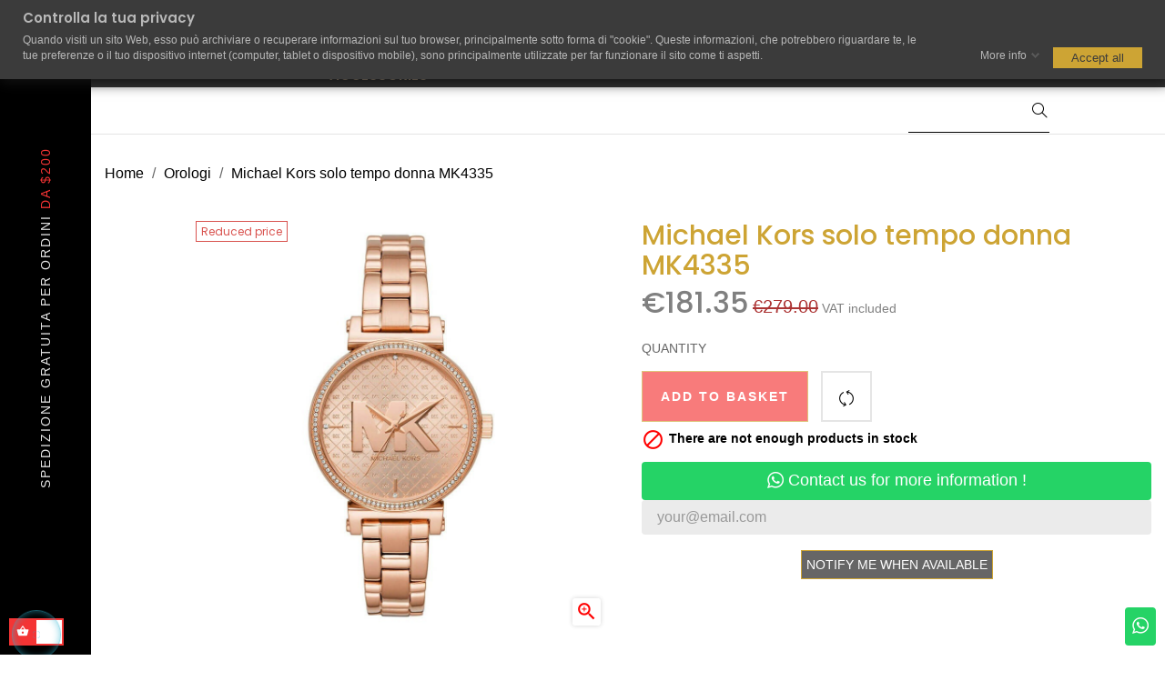

--- FILE ---
content_type: text/html; charset=utf-8
request_url: https://www.luxiente.com/gb/orologi/297-michael-kors-solo-tempo-donna-mk4335-4013496155723.html
body_size: 24309
content:
<!doctype html>
<html lang="gb"  class="default" >

  <head>
    
       



  <meta charset="utf-8">


  <meta http-equiv="x-ua-compatible" content="ie=edge">



  <link rel="canonical" href="https://www.luxiente.com/gb/orologi/297-michael-kors-solo-tempo-donna-mk4335-4013496155723.html">

  <title>Michael Kors solo tempo donna MK4335</title>
  
  <meta name="description" content="Orologio donna solo tempo Michael Kors MK4335 in acciaio inossidabile color oro rosa in promozione online su Luxiente.com">
  <meta name="keywords" content="">
      
          <link rel="alternate" href="https://www.luxiente.com/it/orologi/297-michael-kors-solo-tempo-donna-mk4335-4013496155723.html" hreflang="it">
          <link rel="alternate" href="https://www.luxiente.com/gb/orologi/297-michael-kors-solo-tempo-donna-mk4335-4013496155723.html" hreflang="en-gb">
          <link rel="alternate" href="https://www.luxiente.com/es/orologi/297-michael-kors-solo-tempo-donna-mk4335-4013496155723.html" hreflang="es-es">
          <link rel="alternate" href="https://www.luxiente.com/fr/orologi/297-michael-kors-solo-tempo-donna-mk4335-4013496155723.html" hreflang="fr-fr">
          <link rel="alternate" href="https://www.luxiente.com/pl/zegarki/297-michael-kors-damski-zegarek-mk4335-4013496155723.html" hreflang="pl-pl">
      
  
                  <link rel="alternate" href="https://www.luxiente.com/it/orologi/297-michael-kors-solo-tempo-donna-mk4335-4013496155723.html" hreflang="it">
                  <link rel="alternate" href="https://www.luxiente.com/gb/orologi/297-michael-kors-solo-tempo-donna-mk4335-4013496155723.html" hreflang="en-gb">
                  <link rel="alternate" href="https://www.luxiente.com/es/orologi/297-michael-kors-solo-tempo-donna-mk4335-4013496155723.html" hreflang="es-es">
                  <link rel="alternate" href="https://www.luxiente.com/fr/orologi/297-michael-kors-solo-tempo-donna-mk4335-4013496155723.html" hreflang="fr-fr">
                  <link rel="alternate" href="https://www.luxiente.com/pl/zegarki/297-michael-kors-damski-zegarek-mk4335-4013496155723.html" hreflang="pl-pl">
        



  <meta name="viewport" content="width=device-width, initial-scale=1">



  <link rel="icon" type="image/vnd.microsoft.icon" href="/img/favicon.ico?1607349278">
  <link rel="shortcut icon" type="image/x-icon" href="/img/favicon.ico?1607349278">


  

    <link rel="stylesheet" href="https://www.luxiente.com/themes/at_manor/assets/css/theme.css" type="text/css" media="all">
  <link rel="stylesheet" href="https://www.luxiente.com/modules/ps_socialfollow/views/css/ps_socialfollow.css" type="text/css" media="all">
  <link rel="stylesheet" href="https://www.luxiente.com/modules/heylight/views/css/styles.css" type="text/css" media="all">
  <link rel="stylesheet" href="https://www.luxiente.com/modules/paypal/views/css/paypal_fo.css" type="text/css" media="all">
  <link rel="stylesheet" href="https://www.luxiente.com/themes/at_manor/modules/leobootstrapmenu/views/css/megamenu.css" type="text/css" media="all">
  <link rel="stylesheet" href="https://www.luxiente.com/themes/at_manor/modules/leobootstrapmenu/views/css/leomenusidebar.css" type="text/css" media="all">
  <link rel="stylesheet" href="https://www.luxiente.com/themes/at_manor/modules/leoslideshow/views/css/typo/typo.css" type="text/css" media="all">
  <link rel="stylesheet" href="https://www.luxiente.com/themes/at_manor/modules/leoslideshow/views/css/iView/iview.css" type="text/css" media="all">
  <link rel="stylesheet" href="https://www.luxiente.com/themes/at_manor/modules/leoslideshow/views/css/iView/skin_4_responsive/style.css" type="text/css" media="all">
  <link rel="stylesheet" href="https://www.luxiente.com/modules/leofeature/views/css/jquery.mCustomScrollbar.css" type="text/css" media="all">
  <link rel="stylesheet" href="https://www.luxiente.com/themes/at_manor/modules/leofeature/views/css/front.css" type="text/css" media="all">
  <link rel="stylesheet" href="https://www.luxiente.com/modules/gdprpro//views/css/newsletter.css" type="text/css" media="all">
  <link rel="stylesheet" href="https://www.luxiente.com/modules/gdprpro//views/css/basicLightbox.min.css" type="text/css" media="all">
  <link rel="stylesheet" href="https://www.luxiente.com/modules/gdprpro//views/css/front.css" type="text/css" media="all">
  <link rel="stylesheet" href="https://www.luxiente.com/modules/whatsappchat/views/css/whatsapp.css" type="text/css" media="all">
  <link rel="stylesheet" href="https://www.luxiente.com/js/jquery/ui/themes/base/minified/jquery-ui.min.css" type="text/css" media="all">
  <link rel="stylesheet" href="https://www.luxiente.com/js/jquery/ui/themes/base/minified/jquery.ui.theme.min.css" type="text/css" media="all">
  <link rel="stylesheet" href="https://www.luxiente.com/js/jquery/plugins/fancybox/jquery.fancybox.css" type="text/css" media="all">
  <link rel="stylesheet" href="https://www.luxiente.com/modules/leobootstrapmenu/views/js/fancybox/jquery.fancybox.css" type="text/css" media="all">
  <link rel="stylesheet" href="https://www.luxiente.com/modules/blockgrouptop/views/css/blockgrouptop.css" type="text/css" media="all">
  <link rel="stylesheet" href="https://www.luxiente.com/themes/at_manor/modules/ps_legalcompliance/views/css/aeuc_front.css" type="text/css" media="all">
  <link rel="stylesheet" href="https://www.luxiente.com/themes/at_manor/assets/css/custom.css" type="text/css" media="all">
  <link rel="stylesheet" href="https://www.luxiente.com/modules/appagebuilder/views/css/animate.css" type="text/css" media="all">
  <link rel="stylesheet" href="https://www.luxiente.com/themes/at_manor/modules/appagebuilder/views/css/owl.carousel.css" type="text/css" media="all">
  <link rel="stylesheet" href="https://www.luxiente.com/themes/at_manor/modules/appagebuilder/views/css/owl.theme.css" type="text/css" media="all">
  <link rel="stylesheet" href="https://www.luxiente.com/themes/at_manor/modules/appagebuilder/views/css/slick-theme.css" type="text/css" media="all">
  <link rel="stylesheet" href="https://www.luxiente.com/themes/at_manor/modules/appagebuilder/views/css/slick.css" type="text/css" media="all">
  <link rel="stylesheet" href="https://www.luxiente.com/modules/appagebuilder/views/css/jquery.fullPage.css" type="text/css" media="all">
  <link rel="stylesheet" href="https://www.luxiente.com/modules/appagebuilder/views/css/ApImage360.css" type="text/css" media="all">
  <link rel="stylesheet" href="https://www.luxiente.com/themes/at_manor/modules/appagebuilder/views/css/ApImageHotspot.css" type="text/css" media="all">
  <link rel="stylesheet" href="https://www.luxiente.com/themes/at_manor/modules/appagebuilder/views/css/styles.css" type="text/css" media="all">
  <link rel="stylesheet" href="https://www.luxiente.com/modules/appagebuilder/views/css/unique.css" type="text/css" media="all">
  <link rel="stylesheet" href="https://www.luxiente.com/themes/at_manor/modules/appagebuilder/views/css/positions/headerposition1524426650.css" type="text/css" media="all">
  <link rel="stylesheet" href="https://www.luxiente.com/themes/at_manor/modules/appagebuilder/views/css/positions/footerposition1524426706.css" type="text/css" media="all">
  <link rel="stylesheet" href="https://www.luxiente.com/themes/at_manor/modules/appagebuilder/views/css/profiles/profile2381832296.css" type="text/css" media="all">
  <link rel="stylesheet" href="https://www.luxiente.com/themes/at_manor/modules/appagebuilder/views/css/patterns/profile-1585318135.css" type="text/css" media="all">



    


  

  <script type="text/javascript">
        var LEO_COOKIE_THEME = "AT_MANOR_PANEL_CONFIG";
        var add_cart_error = "An error occurred while processing your request. Please try again";
        var buttoncompare_title_add = "Add to Compare";
        var buttoncompare_title_remove = "Remove from Compare";
        var cancel_rating_txt = "Cancel Rating";
        var comparator_max_item = 3;
        var compared_products = [];
        var disable_review_form_txt = "Not exists a criterion to review for this product or this language";
        var enable_dropdown_defaultcart = 1;
        var enable_flycart_effect = 0;
        var enable_notification = 1;
        var gdprSettings = {"gdprEnabledModules":{"ps_emailsubscription":false,"ps_shoppingcart":true,"paypal":true,"whatsappchat":true,"ps_emailalerts":true,"stripe_official":true,"ps_googleanalytics":false,"amzpayments":true,"pricealert":false,"scalapay":true,"tawkto":true,"pspixel":false,"ps_checkout":true,"pagantis":true},"gdprCookieStoreUrl":"https:\/\/www.luxiente.com\/gb\/module\/gdprpro\/storecookie","newsletterConsentText":"<p>Autorizzo e acconsenti al trattamento dei dati personali.<\/p>","checkAllByDefault":true,"showWindow":true};
        var height_cart_item = "135";
        var leo_token = "f2e7d92f64e9ee131b001510d93ad123";
        var lf_is_gen_rtl = false;
        var number_cartitem_display = 3;
        var prestashop = {"cart":{"products":[],"totals":{"total":{"type":"total","label":"Total","amount":0,"value":"\u20ac0.00"},"total_including_tax":{"type":"total","label":"Total (tax incl.)","amount":0,"value":"\u20ac0.00"},"total_excluding_tax":{"type":"total","label":"Total (VAT excl.)","amount":0,"value":"\u20ac0.00"}},"subtotals":{"products":{"type":"products","label":"Subtotal","amount":0,"value":"\u20ac0.00"},"discounts":null,"shipping":{"type":"shipping","label":"Shipping","amount":0,"value":"Free"},"tax":null},"products_count":0,"summary_string":"0 items","vouchers":{"allowed":1,"added":[]},"discounts":[],"minimalPurchase":0,"minimalPurchaseRequired":""},"currency":{"name":"Euro","iso_code":"EUR","iso_code_num":"978","sign":"\u20ac"},"customer":{"lastname":null,"firstname":null,"email":null,"birthday":null,"newsletter":null,"newsletter_date_add":null,"optin":null,"website":null,"company":null,"siret":null,"ape":null,"is_logged":false,"gender":{"type":null,"name":null},"addresses":[]},"language":{"name":"English (English)","iso_code":"gb","locale":"en-GB","language_code":"en-gb","is_rtl":"0","date_format_lite":"Y-m-d","date_format_full":"Y-m-d H:i:s","id":3},"page":{"title":"","canonical":null,"meta":{"title":"Michael Kors solo tempo donna MK4335","description":"Orologio donna solo tempo Michael Kors MK4335 in acciaio inossidabile color oro rosa in promozione online su Luxiente.com","keywords":"","robots":"index"},"page_name":"product","body_classes":{"lang-gb":true,"lang-rtl":false,"country-IT":true,"currency-EUR":true,"layout-full-width":true,"page-product":true,"tax-display-enabled":true,"product-id-297":true,"product-Michael Kors solo tempo donna MK4335":true,"product-id-category-3":true,"product-id-manufacturer-10":true,"product-id-supplier-3":true,"product-available-for-order":true},"admin_notifications":[]},"shop":{"name":"Luxiente | Fashion Style Accessorize Shop","logo":"\/img\/luxiente-logo-1607349278.jpg","stores_icon":"\/img\/logo_stores.png","favicon":"\/img\/favicon.ico"},"urls":{"base_url":"https:\/\/www.luxiente.com\/","current_url":"https:\/\/www.luxiente.com\/gb\/orologi\/297-michael-kors-solo-tempo-donna-mk4335-4013496155723.html","shop_domain_url":"https:\/\/www.luxiente.com","img_ps_url":"https:\/\/www.luxiente.com\/img\/","img_cat_url":"https:\/\/www.luxiente.com\/img\/c\/","img_lang_url":"https:\/\/www.luxiente.com\/img\/l\/","img_prod_url":"https:\/\/www.luxiente.com\/img\/p\/","img_manu_url":"https:\/\/www.luxiente.com\/img\/m\/","img_sup_url":"https:\/\/www.luxiente.com\/img\/su\/","img_ship_url":"https:\/\/www.luxiente.com\/img\/s\/","img_store_url":"https:\/\/www.luxiente.com\/img\/st\/","img_col_url":"https:\/\/www.luxiente.com\/img\/co\/","img_url":"https:\/\/www.luxiente.com\/themes\/at_manor\/assets\/img\/","css_url":"https:\/\/www.luxiente.com\/themes\/at_manor\/assets\/css\/","js_url":"https:\/\/www.luxiente.com\/themes\/at_manor\/assets\/js\/","pic_url":"https:\/\/www.luxiente.com\/upload\/","pages":{"address":"https:\/\/www.luxiente.com\/gb\/address","addresses":"https:\/\/www.luxiente.com\/gb\/addresses","authentication":"https:\/\/www.luxiente.com\/gb\/login","cart":"https:\/\/www.luxiente.com\/gb\/cart","category":"https:\/\/www.luxiente.com\/gb\/index.php?controller=category","cms":"https:\/\/www.luxiente.com\/gb\/index.php?controller=cms","contact":"https:\/\/www.luxiente.com\/gb\/contact-us","discount":"https:\/\/www.luxiente.com\/gb\/discount","guest_tracking":"https:\/\/www.luxiente.com\/gb\/guest-tracking","history":"https:\/\/www.luxiente.com\/gb\/order-history","identity":"https:\/\/www.luxiente.com\/gb\/identity","index":"https:\/\/www.luxiente.com\/gb\/","my_account":"https:\/\/www.luxiente.com\/gb\/my-account","order_confirmation":"https:\/\/www.luxiente.com\/gb\/order-confirmation","order_detail":"https:\/\/www.luxiente.com\/gb\/index.php?controller=order-detail","order_follow":"https:\/\/www.luxiente.com\/gb\/order-follow","order":"https:\/\/www.luxiente.com\/gb\/order","order_return":"https:\/\/www.luxiente.com\/gb\/index.php?controller=order-return","order_slip":"https:\/\/www.luxiente.com\/gb\/credit-slip","pagenotfound":"https:\/\/www.luxiente.com\/gb\/page-not-found","password":"https:\/\/www.luxiente.com\/gb\/password-recovery","pdf_invoice":"https:\/\/www.luxiente.com\/gb\/index.php?controller=pdf-invoice","pdf_order_return":"https:\/\/www.luxiente.com\/gb\/index.php?controller=pdf-order-return","pdf_order_slip":"https:\/\/www.luxiente.com\/gb\/index.php?controller=pdf-order-slip","prices_drop":"https:\/\/www.luxiente.com\/gb\/prices-drop","product":"https:\/\/www.luxiente.com\/gb\/index.php?controller=product","search":"https:\/\/www.luxiente.com\/gb\/search","sitemap":"https:\/\/www.luxiente.com\/gb\/Sitemap","stores":"https:\/\/www.luxiente.com\/gb\/stores","supplier":"https:\/\/www.luxiente.com\/gb\/supplier","register":"https:\/\/www.luxiente.com\/gb\/login?create_account=1","order_login":"https:\/\/www.luxiente.com\/gb\/order?login=1"},"alternative_langs":{"it":"https:\/\/www.luxiente.com\/it\/orologi\/297-michael-kors-solo-tempo-donna-mk4335-4013496155723.html","en-gb":"https:\/\/www.luxiente.com\/gb\/orologi\/297-michael-kors-solo-tempo-donna-mk4335-4013496155723.html","es-es":"https:\/\/www.luxiente.com\/es\/orologi\/297-michael-kors-solo-tempo-donna-mk4335-4013496155723.html","fr-fr":"https:\/\/www.luxiente.com\/fr\/orologi\/297-michael-kors-solo-tempo-donna-mk4335-4013496155723.html","pl-pl":"https:\/\/www.luxiente.com\/pl\/zegarki\/297-michael-kors-damski-zegarek-mk4335-4013496155723.html"},"theme_assets":"\/themes\/at_manor\/assets\/","actions":{"logout":"https:\/\/www.luxiente.com\/gb\/?mylogout="},"no_picture_image":{"bySize":{"small_default":{"url":"https:\/\/www.luxiente.com\/img\/p\/gb-default-small_default.jpg","width":96,"height":114},"cart_default":{"url":"https:\/\/www.luxiente.com\/img\/p\/gb-default-cart_default.jpg","width":135,"height":175},"medium_default":{"url":"https:\/\/www.luxiente.com\/img\/p\/gb-default-medium_default.jpg","width":239,"height":310},"home_default_2":{"url":"https:\/\/www.luxiente.com\/img\/p\/gb-default-home_default_2.jpg","width":420,"height":525},"home_default_1":{"url":"https:\/\/www.luxiente.com\/img\/p\/gb-default-home_default_1.jpg","width":500,"height":500},"home_default":{"url":"https:\/\/www.luxiente.com\/img\/p\/gb-default-home_default.jpg","width":470,"height":557},"large_default":{"url":"https:\/\/www.luxiente.com\/img\/p\/gb-default-large_default.jpg","width":1000,"height":1000}},"small":{"url":"https:\/\/www.luxiente.com\/img\/p\/gb-default-small_default.jpg","width":96,"height":114},"medium":{"url":"https:\/\/www.luxiente.com\/img\/p\/gb-default-home_default_2.jpg","width":420,"height":525},"large":{"url":"https:\/\/www.luxiente.com\/img\/p\/gb-default-large_default.jpg","width":1000,"height":1000},"legend":""}},"configuration":{"display_taxes_label":true,"is_catalog":false,"show_prices":true,"opt_in":{"partner":false},"quantity_discount":{"type":"price","label":"Price"},"voucher_enabled":1,"return_enabled":1},"field_required":[],"breadcrumb":{"links":[{"title":"Home","url":"https:\/\/www.luxiente.com\/gb\/"},{"title":"Orologi","url":"https:\/\/www.luxiente.com\/gb\/3-orologi"},{"title":"Michael Kors solo tempo donna MK4335","url":"https:\/\/www.luxiente.com\/gb\/orologi\/297-michael-kors-solo-tempo-donna-mk4335-4013496155723.html"}],"count":3},"link":{"protocol_link":"https:\/\/","protocol_content":"https:\/\/"},"time":1769264769,"static_token":"f2e7d92f64e9ee131b001510d93ad123","token":"fa07c4f913a7311622b319db4cbeeabd"};
        var productcompare_add = "The product has been added to list compare";
        var productcompare_add_error = "An error occurred while adding. Please try again";
        var productcompare_max_item = "You cannot add more than 3 product(s) to the product comparison";
        var productcompare_remove = "The product was successfully removed from list compare";
        var productcompare_remove_error = "An error occurred while removing. Please try again";
        var productcompare_url = "https:\/\/www.luxiente.com\/gb\/module\/leofeature\/productscompare";
        var productcompare_viewlistcompare = "View list compare";
        var review_error = "An error occurred while processing your request. Please try again";
        var show_popup = 1;
        var type_dropdown_defaultcart = "slidebar_right";
        var type_flycart_effect = "fade";
        var width_cart_item = "265";
      </script>
<script type="text/javascript">
	var choosefile_text = "Choose file";
	var turnoff_popup_text = "Do not show this popup again";

	var size_item_quickview = 144;
	var style_scroll_quickview = 'horizontal';
	
	var size_item_page = 144;
	var style_scroll_page = 'horizontal';
	
	var size_item_quickview_attr = 144;	
	var style_scroll_quickview_attr = 'horizontal';
	
	var size_item_popup = 190;
	var style_scroll_popup = 'vertical';
</script>


  <script type="text/javascript">
	
	var FancyboxI18nClose = "Close";
	var FancyboxI18nNext = "Next";
	var FancyboxI18nPrev = "Previous";
	var current_link = "http://www.luxiente.com/gb/";		
	var currentURL = window.location;
	currentURL = String(currentURL);
	currentURL = currentURL.replace("https://","").replace("http://","").replace("www.","").replace( /#\w*/, "" );
	current_link = current_link.replace("https://","").replace("http://","").replace("www.","");
	var text_warning_select_txt = "Please select One to remove?";
	var text_confirm_remove_txt = "Are you sure to remove footer row?";
	var close_bt_txt = "Close";
	var list_menu = [];
	var list_menu_tmp = {};
	var list_tab = [];
	var isHomeMenu = 0;
	
</script>    <script>
        
        if (document.addEventListener) {
            window.addEventListener('load', setAgentsBox, false);
        } else {
            window.attachEvent('onload', setAgentsBox);
        }
        function setAgentsBox() {
        //$(document).ready(function() {
            $('#whatsappchat-agents10').jBox('Tooltip', {
                position: {
                    x: 'center',
                    y: 'top'
                },
                content: $('.whatsappchat-agents-container10'),
                trigger: 'click',
                animation: {open: 'move', close: 'move'},
                closeButton: true,
                closeOnClick: true,
                closeOnEsc: true,
                adjustPosition: true,
                adjustTracker: true,
                adjustDistance: {top: 45, right: 5, bottom: 5, left: 5},
                zIndex: 8000,
                preventDefault: true
            });
        }
        
    </script>
    <div class="whatsappchat-agents-container whatsappchat-agents-container10" style="display: none;">
        <div class="whatsappchat-agents-title whatsappchat-agents-title17" style="background-color: #25d366">Hi! Click one of our agents below and we will get back to you as soon as possible.</div>
        <div class="whatsappchat-agents-content">
                            <a href="https://web.whatsapp.com/send?l=gb&amp;phone=393206915978&amp;text= https://www.luxiente.com/gb/orologi/297-michael-kors-solo-tempo-donna-mk4335-4013496155723.html" target="_blank" class="whatsappchat-agents-content-agent">
                    <div class="whatsappchat-agents-content-image">
                        <img src="/modules/whatsappchat/views/img/agent/agent_2.jpg">
                    </div>
                    <div class="whatsappchat-agents-content-info whatsappchat-agents-content-info17">
                        <span class="whatsappchat-agents-content-department"></span>
                        <span class="whatsappchat-agents-content-name whatsappchat-agents-content-name17">Roberta</span>
                    </div>
                    <div class="clearfix"></div>
                </a>
                    </div>
    </div>
        <a class="whatsappchat-anchor" target="_blank" href="javascript:void(0);">        <div class="whatsapp whatsapp_10 whatsapp-badge bottom-right"
            >
            <span style="background-color: #25d366" id="whatsappchat-agents10">
                <i class="whatsapp-icon" style="padding-right:0px!important;"></i>
                            </span>
        </div>
    </a>    <!-- @file modules\appagebuilder\views\templates\hook\header -->

<script>
    /**
     * List functions will run when document.ready()
     */
    var ap_list_functions = [];
    /**
     * List functions will run when window.load()
     */
    var ap_list_functions_loaded = [];

    /**
     * List functions will run when document.ready() for theme
     */
    
    var products_list_functions = [];
</script>


<script type='text/javascript'>
    var leoOption = {
        category_qty:1,
        product_list_image:0,
        product_one_img:1,
        productCdown: 1,
        productColor: 0,
        homeWidth: 470,
        homeheight: 557,
	}

    ap_list_functions.push(function(){
        if (typeof $.LeoCustomAjax !== "undefined" && $.isFunction($.LeoCustomAjax)) {
            var leoCustomAjax = new $.LeoCustomAjax();
            leoCustomAjax.processAjax();
        }
    });
</script>





    
  <meta property="og:type" content="product">
  <meta property="og:url" content="https://www.luxiente.com/gb/orologi/297-michael-kors-solo-tempo-donna-mk4335-4013496155723.html">
  <meta property="og:title" content="Michael Kors solo tempo donna MK4335">
  <meta property="og:site_name" content="Luxiente | Fashion Style Accessorize Shop">
  <meta property="og:description" content="Orologio donna solo tempo Michael Kors MK4335 in acciaio inossidabile color oro rosa in promozione online su Luxiente.com">
  <meta property="og:image" content="https://www.luxiente.com/794-large_default/michael-kors-solo-tempo-donna-mk4335.jpg">
  <meta property="product:pretax_price:amount" content="148.647541">
  <meta property="product:pretax_price:currency" content="EUR">
  <meta property="product:price:amount" content="181.35">
  <meta property="product:price:currency" content="EUR">
  
    

<!-- Global site tag (gtag.js) - Google Analytics -->
<script async src="https://www.googletagmanager.com/gtag/js?id=UA-158200618-1">
</script>
<script>
  window.dataLayer = window.dataLayer || [];
  function gtag(){dataLayer.push(arguments);}
  gtag('js', new Date());

  gtag('config', 'UA-158200618-1');
</script>




<!-- Google Tag Manager (noscript) -->
<noscript><iframe src="https://www.googletagmanager.com/ns.html?id=GTM-TQLQGRG"
height="0" width="0" style="display:none;visibility:hidden"></iframe></noscript>
<!-- End Google Tag Manager (noscript) -->


  </head>

  <body id="product" class="lang-gb country-it currency-eur layout-full-width page-product tax-display-enabled product-id-297 product-michael-kors-solo-tempo-donna-mk4335 product-id-category-3 product-id-manufacturer-10 product-id-supplier-3 product-available-for-order fullwidth keep-header">

    
      
    

    <main id="page">
      
              
      <header id="header">
        <div class="header-container">
          
            
  <div class="header-banner">
            <div class="inner">    <script>
        
        if (document.addEventListener) {
            window.addEventListener('load', setAgentsBox, false);
        } else {
            window.attachEvent('onload', setAgentsBox);
        }
        function setAgentsBox() {
        //$(document).ready(function() {
            $('#whatsappchat-agents8').jBox('Tooltip', {
                position: {
                    x: 'center',
                    y: 'top'
                },
                content: $('.whatsappchat-agents-container8'),
                trigger: 'click',
                animation: {open: 'move', close: 'move'},
                closeButton: true,
                closeOnClick: true,
                closeOnEsc: true,
                adjustPosition: true,
                adjustTracker: true,
                adjustDistance: {top: 45, right: 5, bottom: 5, left: 5},
                zIndex: 8000,
                preventDefault: true
            });
        }
        
    </script>
    <div class="whatsappchat-agents-container whatsappchat-agents-container8" style="display: none;">
        <div class="whatsappchat-agents-title whatsappchat-agents-title17" style="background-color: #d2b48c">Hi! Click one of our agents below and we will get back to you as soon as possible.</div>
        <div class="whatsappchat-agents-content">
                            <a href="https://web.whatsapp.com/send?l=gb&amp;phone=393206915978&amp;text= https://www.luxiente.com/gb/orologi/297-michael-kors-solo-tempo-donna-mk4335-4013496155723.html" target="_blank" class="whatsappchat-agents-content-agent">
                    <div class="whatsappchat-agents-content-image">
                        <img src="/modules/whatsappchat/views/img/agent/agent_2.jpg">
                    </div>
                    <div class="whatsappchat-agents-content-info whatsappchat-agents-content-info17">
                        <span class="whatsappchat-agents-content-department"></span>
                        <span class="whatsappchat-agents-content-name whatsappchat-agents-content-name17">Giorgio</span>
                    </div>
                    <div class="clearfix"></div>
                </a>
                    </div>
    </div>
        <a class="whatsappchat-anchor" target="_blank" href="javascript:void(0);">        <div class="whatsapp whatsapp_8 whatsapp-hookDisplayBanner center"
            >
            <span style="background-color: #d2b48c" id="whatsappchat-agents8">
                <i class="whatsapp-icon" style="padding-right:0px!important;"></i>
                            </span>
        </div>
    </a>    </div>
      </div>



  <nav class="header-nav">
    <div class="topnav">
              <div class="inner"></div>
          </div>
    <div class="bottomnav">
              <div class="inner"><!-- @file modules\appagebuilder\views\templates\hook\ApRow -->
    <div        class="row box-header ApRow  has-bg bg-boxed"
	        data-bg=" no-repeat"                style="background: no-repeat;"        >
                                            <!-- @file modules\appagebuilder\views\templates\hook\ApColumn -->
<div    class="col-xl-2 col-lg-6 col-md-6 col-sm-12 col-xs-12 col-sp-12 header-logo ApColumn "
	    >
                    <!-- @file modules\appagebuilder\views\templates\hook\ApGenCode -->

	<a href="https://www.luxiente.com/">     <img class="logo img-fluid" src="/img/luxiente-logo-1607349278.jpg" alt="Luxiente | Fashion Style Accessorize Shop"></a>

    </div><!-- @file modules\appagebuilder\views\templates\hook\ApColumn -->
<div    class="col-xl-8 col-lg-12 col-md-12 col-sm-12 col-xs-12 col-sp-12 hidden-md-down ApColumn "
	    >
                    <!-- @file modules\appagebuilder\views\templates\hook\ApSlideShow -->
<div id="memgamenu-form_6628706224133688" class="ApMegamenu">
				<nav data-megamenu-id="6628706224133688" class="leo-megamenu cavas_menu navbar navbar-default enable-canvas " role="navigation">
			<!-- Brand and toggle get grouped for better mobile display -->
			<div class="navbar-header">
				<button type="button" class="navbar-toggler hidden-lg-up" data-toggle="collapse" data-target=".megamenu-off-canvas-6628706224133688">
					<span class="sr-only">Toggle navigation</span>
					&#9776;
					<!--
					<span class="icon-bar"></span>
					<span class="icon-bar"></span>
					<span class="icon-bar"></span>
					-->
				</button>
			</div>
			<!-- Collect the nav links, forms, and other content for toggling -->
						<div class="leo-top-menu collapse navbar-toggleable-md megamenu-off-canvas megamenu-off-canvas-6628706224133688"><ul class="nav navbar-nav megamenu horizontal"><li class="nav-item   " ><a href="https://www.luxiente.com" target="_self" class="nav-link has-category"><span class="menu-title">HOME</span></a></li><li class="nav-item parent dropdown  aligned-center  " ><a class="nav-link dropdown-toggle has-category" data-toggle="dropdown" href="https://www.luxiente.com/gb/2-home" target="_blank"><span class="menu-title">BRAND</span></a><b class="caret"></b><div class="dropdown-menu dropdown-sub mega-cols cols6"  style="width:1200px" ><div class="dropdown-menu-inner"><div class="row"><div class="mega-col col-sm-2 col-1" data-type="menu" data-colwidth="2"><div class="inner"><ul><li class="nav-item   " ><a class="nav-link" href="https://www.luxiente.com/gb/223_apple" target="_self"><span class="menu-title">APPLE</span></a></li><li class="nav-item   " ><a class="nav-link" href="https://www.luxiente.com/it/8_armani" target="_self"><span class="menu-title">ARMANI</span></a></li><li class="nav-item   " ><a class="nav-link" href="https://www.luxiente.com/gb/202_armani-exchange" target="_self"><span class="menu-title">ARMANI EXCHANGE</span></a></li><li class="nav-item   " ><a class="nav-link" href="https://www.luxiente.com/gb/147_baume-mercier" target="_self"><span class="menu-title">BAUME & MERCIER</span></a></li><li class="nav-item   " ><a class="nav-link" href="https://www.luxiente.com/it/14_breil" target="_self"><span class="menu-title">BREIL</span></a></li><li class="nav-item   " ><a class="nav-link" href="https://www.luxiente.com/gb/227_bulova" target="_self"><span class="menu-title">BULOVA</span></a></li><li class="nav-item   " ><a class="nav-link" href="https://www.luxiente.com/gb/55_calvin-klein" target="_self"><span class="menu-title">CALVIN KLEIN</span></a></li><li class="nav-item   " ><a class="nav-link" href="https://www.luxiente.com/gb/18_citizen" target="_self"><span class="menu-title">CITIZEN</span></a></li><li class="nav-item   " ><a class="nav-link" href="https://www.luxiente.com/gb/145_cluse" target="_self"><span class="menu-title">CLUSE</span></a></li></ul></div></div><div class="mega-col col-sm-2 col-2" data-type="menu" data-colwidth="2"><div class="inner"><ul><li class="nav-item   " ><a class="nav-link" href="https://www.luxiente.com/it/11_diesel" target="_self"><span class="menu-title">DIESEL</span></a></li><li class="nav-item   " ><a class="nav-link" href="https://www.luxiente.com/it/105_dolce_&_gabbana" target="_self"><span class="menu-title">duplicato di DOLCE & GABBANA</span></a></li><li class="nav-item   " ><a class="nav-link" href="https://www.luxiente.com/gb/32_eastpak" target="_self"><span class="menu-title">EASTPAK</span></a></li><li class="nav-item   " ><a class="nav-link" href="https://www.luxiente.com/it/31_flik_flak" target="_self"><span class="menu-title">FLIK FLAK</span></a></li><li class="nav-item   " ><a class="nav-link" href="https://www.luxiente.com/it/9_fossil" target="_self"><span class="menu-title">FOSSIL</span></a></li><li class="nav-item   " ><a class="nav-link" href="https://www.luxiente.com/gb/148_frederique-constant" target="_self"><span class="menu-title">FREDERIQUE CONSTANT</span></a></li><li class="nav-item   " ><a class="nav-link" href="https://www.luxiente.com/it/28_gucci" target="_self"><span class="menu-title">GUCCI</span></a></li><li class="nav-item   " ><a class="nav-link" href="https://www.luxiente.com/it/57_guess" target="_self"><span class="menu-title">GUESS</span></a></li><li class="nav-item   " ><a class="nav-link" href="https://www.luxiente.com/it/29_hamilton" target="_self"><span class="menu-title">HAMILTON</span></a></li></ul></div></div><div class="mega-col col-sm-2 col-3" data-type="menu" data-colwidth="2"><div class="inner"><ul><li class="nav-item   " ><a class="nav-link" href="https://www.luxiente.com/gb/225_huawei" target="_self"><span class="menu-title">HUAWEI</span></a></li><li class="nav-item   " ><a class="nav-link" href="https://www.luxiente.com/gb/235_hugo-boss" target="_self"><span class="menu-title">HUGO BOSS</span></a></li><li class="nav-item   " ><a class="nav-link" href="https://www.luxiente.com/gb/233_lebebe" target="_self"><span class="menu-title">LE BEBEì</span></a></li><li class="nav-item   " ><a class="nav-link" href="https://www.luxiente.com/it/15_liu_jo" target="_self"><span class="menu-title">LIU JO</span></a></li><li class="nav-item   " ><a class="nav-link" href="https://www.luxiente.com/it/30_longines" target="_self"><span class="menu-title">LONGINES</span></a></li><li class="nav-item   " ><a class="nav-link" href="https://www.luxiente.com/it/137_luxiente" target="_self"><span class="menu-title">LUXIENTE</span></a></li><li class="nav-item   " ><a class="nav-link" href="https://www.luxiente.com/gb/237_marc-jacobs" target="_self"><span class="menu-title">MARC JACOBS</span></a></li><li class="nav-item   " ><a class="nav-link" href="https://www.luxiente.com/gb/142_maxcom" target="_self"><span class="menu-title">MAXCOM</span></a></li><li class="nav-item   " ><a class="nav-link" href="https://www.luxiente.com/gb/236_meccaniche-veloci" target="_self"><span class="menu-title">MECCANICHE VELOCI</span></a></li></ul></div></div><div class="mega-col col-sm-2 col-4" data-type="menu" data-colwidth="2"><div class="inner"><ul><li class="nav-item   " ><a class="nav-link" href="https://www.luxiente.com/it/10_michael_kors" target="_self"><span class="menu-title">MICHAEL KORS</span></a></li><li class="nav-item   " ><a class="nav-link" href="https://www.luxiente.com/it/22_mido" target="_self"><span class="menu-title">MIDO</span></a></li><li class="nav-item   " ><a class="nav-link" href="https://www.luxiente.com/gb/20_omega" target="_self"><span class="menu-title">OMEGA</span></a></li><li class="nav-item   " ><a class="nav-link" href="https://www.luxiente.com/gb/203_oris" target="_self"><span class="menu-title">ORIS</span></a></li><li class="nav-item   " ><a class="nav-link" href="https://www.luxiente.com/it/140_oxygen" target="_self"><span class="menu-title">OXYGEN</span></a></li><li class="nav-item   " ><a class="nav-link" href="https://www.luxiente.com/gb/190_pg-gioielli" target="_self"><span class="menu-title">PG GIOIELLI</span></a></li><li class="nav-item   " ><a class="nav-link" href="https://www.luxiente.com/gb/35_paciotti" target="_self"><span class="menu-title">PACIOTTI</span></a></li><li class="nav-item   " ><a class="nav-link" href="https://www.luxiente.com/it/49_philip-watch" target="_self"><span class="menu-title">PHILIP WATCH</span></a></li><li class="nav-item   " ><a class="nav-link" href="https://www.luxiente.com/gb/21_rado" target="_self"><span class="menu-title">RADO</span></a></li></ul></div></div><div class="mega-col col-sm-2 col-5" data-type="menu" data-colwidth="2"><div class="inner"><ul><li class="nav-item   " ><a class="nav-link" href="https://www.luxiente.com/gb/222_samsung" target="_self"><span class="menu-title">SAMSUNG</span></a></li><li class="nav-item   " ><a class="nav-link" href="https://www.luxiente.com/gb/238_sea-god" target="_self"><span class="menu-title">SEA-GOD</span></a></li><li class="nav-item   " ><a class="nav-link" href="https://www.luxiente.com/it/12_skagen" target="_self"><span class="menu-title">SKAGEN</span></a></li><li class="nav-item   " ><a class="nav-link" href="https://www.luxiente.com/gb/192_superdry" target="_self"><span class="menu-title">SUPERDRY</span></a></li><li class="nav-item   " ><a class="nav-link" href="https://www.luxiente.com/it/19_swatch" target="_self"><span class="menu-title">SWATCH</span></a></li><li class="nav-item   " ><a class="nav-link" href="https://www.luxiente.com/it/25_tag_heuer" target="_self"><span class="menu-title">TAG HEUER</span></a></li><li class="nav-item   " ><a class="nav-link" href="https://www.luxiente.com/it/7_timberland" target="_self"><span class="menu-title">TIMBERLAND</span></a></li><li class="nav-item   " ><a class="nav-link" href="https://www.luxiente.com/it/13_timex" target="_self"><span class="menu-title">TIMEX</span></a></li><li class="nav-item   " ><a class="nav-link" href="https://www.luxiente.com/gb/232_tudor" target="_self"><span class="menu-title">TUDOR</span></a></li></ul></div></div><div class="mega-col col-sm-2 col-6" data-type="menu" data-colwidth="2"><div class="inner"><ul><li class="nav-item   " ><a class="nav-link" href="https://www.luxiente.com/gb/231_u-boat" target="_self"><span class="menu-title">U-BOAT</span></a></li><li class="nav-item   " ><a class="nav-link" href="https://www.luxiente.com/gb/189_ulysse-nardin" target="_self"><span class="menu-title">ULYSSE NARDIN</span></a></li><li class="nav-item   " ><a class="nav-link" href="https://www.luxiente.com/gb/229_viita" target="_self"><span class="menu-title">VIITA</span></a></li><li class="nav-item   " ><a class="nav-link" href="https://www.luxiente.com/gb/230_xiaomi" target="_self"><span class="menu-title">XIAOMI</span></a></li><li class="nav-item   " ><a class="nav-link" href="https://www.luxiente.com/gb/191_zenith" target="_self"><span class="menu-title">ZENITH</span></a></li></ul></div></div></div></div></div></li><li class="nav-item parent dropdown    " ><a class="nav-link dropdown-toggle has-category" data-toggle="dropdown" href="https://www.luxiente.com/gb/3-orologi" target="_self"><span class="menu-title">WATCHES</span></a><b class="caret"></b><div class="dropdown-menu dropdown-sub mega-cols cols2"  ><div class="dropdown-menu-inner"><div class="row"><div class="mega-col col-sm-6 col-1" data-type="menu" data-colwidth="6"><div class="inner"><ul><li class="nav-item parent dropdown-submenu  mega-group" ><a class="nav-link dropdown-toggle" data-toggle="dropdown" href="https://www.luxiente.com/gb/1041-orologi"><span class="menu-title">OROLOGI UOMO</span></a><div class="dropdown-mega level2"  ><div class="dropdown-menu-inner"><div class="row"><div class="col-sm-12 mega-col" data-colwidth="12" data-type="menu" ><div class="inner"><ul><li class="nav-item   " ><a class="nav-link" href="https://www.luxiente.com/gb/1042-automatici" target="_self"><span class="menu-title">AUTOMATICI</span></a></li><li class="nav-item   " ><a class="nav-link" href="https://www.luxiente.com/gb/1043-quarzo" target="_self"><span class="menu-title">QUARZO</span></a></li><li class="nav-item   " ><a class="nav-link" href="https://www.luxiente.com/gb/1044-smartwatch" target="_self"><span class="menu-title">SMARTWATCH</span></a></li><li class="nav-item   " ><a class="nav-link" href="https://www.luxiente.com/gb/1063-ibridi" target="_self"><span class="menu-title">IBRIDI</span></a></li></ul></div></div></div></div></div></li></ul></div></div><div class="mega-col col-sm-6 col-2" data-type="menu" data-colwidth="6"><div class="inner"><ul><li class="nav-item parent dropdown-submenu  mega-group" ><a class="nav-link dropdown-toggle" data-toggle="dropdown" href="https://www.luxiente.com/gb/1034-orologi"><span class="menu-title">OROLOGI UOMO</span></a><div class="dropdown-mega level2"  ><div class="dropdown-menu-inner"><div class="row"><div class="col-sm-12 mega-col" data-colwidth="12" data-type="menu" ><div class="inner"><ul><li class="nav-item   " ><a class="nav-link" href="https://www.luxiente.com/gb/1035-automatici" target="_self"><span class="menu-title">AUTOMATICI</span></a></li><li class="nav-item   " ><a class="nav-link" href="https://www.luxiente.com/gb/1036-quarzo" target="_self"><span class="menu-title">QUARZO</span></a></li><li class="nav-item   " ><a class="nav-link" href="https://www.luxiente.com/gb/1037-smartwatch" target="_self"><span class="menu-title">SMARTWATCH</span></a></li><li class="nav-item   " ><a class="nav-link" href="https://www.luxiente.com/gb/1062-ibridi" target="_self"><span class="menu-title">IBRIDI</span></a></li></ul></div></div></div></div></div></li></ul></div></div></div></div></div></li><li class="nav-item   " ><a href="https://www.luxiente.com/gb/6-smartwatch" target="_self" class="nav-link has-category"><span class="menu-title">SMARTWATCH</span></a></li><li class="nav-item parent dropdown    " ><a class="nav-link dropdown-toggle has-category" data-toggle="dropdown" href="" target="_self"><span class="menu-title">JEWELS</span></a><b class="caret"></b><div class="dropdown-menu dropdown-sub mega-cols cols2"  ><div class="dropdown-menu-inner"><div class="row"><div class="mega-col col-sm-6 col-1" data-type="menu" data-colwidth="6"><div class="inner"><ul><li class="nav-item parent dropdown-submenu  mega-group" ><a class="nav-link dropdown-toggle" data-toggle="dropdown" href="https://www.luxiente.com/gb/1038-gioielli"><span class="menu-title">GIOIELLI UOMO</span></a><div class="dropdown-mega level2"  ><div class="dropdown-menu-inner"><div class="row"><div class="col-sm-12 mega-col" data-colwidth="12" data-type="menu" ><div class="inner"><ul><li class="nav-item   " ><a class="nav-link" href="https://www.luxiente.com/gb/1040-collane" target="_self"><span class="menu-title">COLLANE</span></a></li><li class="nav-item   " ><a class="nav-link" href="https://www.luxiente.com/gb/1039-bracciali" target="_self"><span class="menu-title">BRACCIALI</span></a></li></ul></div></div></div></div></div></li></ul></div></div><div class="mega-col col-sm-6 col-2" data-type="menu" data-colwidth="6"><div class="inner"><ul><li class="nav-item parent dropdown-submenu  mega-group" ><a class="nav-link dropdown-toggle" data-toggle="dropdown" href="https://www.luxiente.com/gb/1045-gioielli"><span class="menu-title">duplicato di GIOIELLI UOMO</span></a><div class="dropdown-mega level2"  ><div class="dropdown-menu-inner"><div class="row"><div class="col-sm-12 mega-col" data-colwidth="12" data-type="menu" ><div class="inner"><ul><li class="nav-item   " ><a class="nav-link" href="https://www.luxiente.com/gb/1046-anelli" target="_self"><span class="menu-title">ANELLI</span></a></li><li class="nav-item   " ><a class="nav-link" href="https://www.luxiente.com/gb/1047-bracciali" target="_self"><span class="menu-title">BRACCIALI</span></a></li><li class="nav-item   " ><a class="nav-link" href="https://www.luxiente.com/gb/1048-collane" target="_self"><span class="menu-title">COLLANE</span></a></li><li class="nav-item   " ><a class="nav-link" href="https://www.luxiente.com/gb/1049-orecchini" target="_self"><span class="menu-title">BRACCIALI</span></a></li></ul></div></div></div></div></div></li></ul></div></div></div></div></div></li><li class="nav-item   " ><a href="https://www.luxiente.com/gb/341-bags" target="_self" class="nav-link has-category"><span class="menu-title">BAGS</span></a></li><li class="nav-item   " ><a href="https://www.luxiente.com/gb/344-accessories" target="_self" class="nav-link has-category"><span class="menu-title">ACCESSORIES</span></a></li></ul></div>
	</nav>
	<script type="text/javascript">
	// <![CDATA[				
			// var type="horizontal";
			// checkActiveLink();
			// checkTarget();
			list_menu_tmp.id = 6628706224133688;
			list_menu_tmp.type = 'horizontal';
	// ]]>
	
									
				// offCanvas();
				// var show_cavas = 1;
				// console.log('testaaa');
				// console.log(show_cavas);
				list_menu_tmp.show_cavas =1;
			
		
				
		list_menu_tmp.list_tab = list_tab;
		list_menu.push(list_menu_tmp);
		list_menu_tmp = {};	
		list_tab = {};
		
	</script>
	</div>

    </div><!-- @file modules\appagebuilder\views\templates\hook\ApColumn -->
<div    class="col-xl-2 col-lg-6 col-md-6 col-sm-12 col-xs-12 col-sp-12 right-header ApColumn "
	    >
                    <!-- @file modules\appagebuilder\views\templates\hook\ApModule -->
<div id="cart-block">
  <div class="blockcart cart-preview inactive" data-refresh-url="//www.luxiente.com/gb/module/ps_shoppingcart/ajax">
    <div class="header">
              <span class="title_cart">Cart</span>
        <i class="icons icon-bag"></i>
        <div class="cart-quantity">
          <span class="cart-products-count">0<span class="cart-unit hidden-xl-down"> items</span></span>
        </div>
          </div>
  </div>
</div>

    </div>            </div>
    </div>
          </div>
  </nav>



  <div class="header-top">
          <div class="inner"><!-- Block search module TOP -->
<div id="search_widget" class="search-widget" data-search-controller-url="//www.luxiente.com/gb/search">
	<a id="click_show_search" href="javascript:void(0)" data-toggle="dropdown" class="float-xs-right popup-title">
	   <i class="icons icon-magnifier"></i>
	</a>
	<span class="close-overlay"><i class="material-icons">&#xE5CD;</i></span>
	<div class="over-layer"></div>
	<div class="block-form clearfix">
		<span class="search-caption">Just start searching...</span>
		<form method="get" class="form-search" action="//www.luxiente.com/gb/search">
			<input type="hidden" name="controller" value="search">
			<input class="search_query"  type="text" name="s" value="" placeholder="Search our catalog">
			<button class="search-button" type="submit" >
				<i class="icons icon-magnifier"></i>
			</button>
		</form>
	</div>
</div>
<!-- /Block search module TOP -->
<!-- @file modules\appagebuilder\views\templates\hook\ApRow -->
    <div        class="row header-top-sidebar no-margin ApRow  "
	                        style=""        >
                                            <!-- @file modules\appagebuilder\views\templates\hook\ApColumn -->
<div    class="col-xl-12 col-lg-12 col-md-12 col-sm-12 col-xs-12 col-sp-12 no-padding ApColumn "
	    >
                    <!-- @file modules\appagebuilder\views\templates\hook\ApGeneral -->
<div     class="block hidden-md-down ApRawHtml">
	                    <div class="showmenu"><i class="ti-line-double" aria-hidden="true"></i></div>    	</div><!-- @file modules\appagebuilder\views\templates\hook\ApGeneral -->
<div     class="block hidden-md-down ApRawHtml">
	                    <div class="headerText">Spedizione gratuita per ordini <span> da $200 </span></div>    	</div>
    </div>            </div>
    <!-- @file modules\appagebuilder\views\templates\hook\ApRow -->
    <div        class="row group-nav no-margin ApRow  "
	                        style=""        >
                                            <!-- @file modules\appagebuilder\views\templates\hook\ApColumn -->
<div    class="col-xl-12 col-lg-12 col-md-12 col-sm-12 col-xs-12 col-sp-12 no-padding ApColumn "
	    >
                    <!-- @file modules\appagebuilder\views\templates\hook\ApGenCode -->

	<a class="hidden-md-down"  href="https://www.luxiente.com/">     <img class="logo img-fluid" src="/img/luxiente-logo-1607349278.jpg" alt="Luxiente | Fashion Style Accessorize Shop"></a>
<!-- @file modules\appagebuilder\views\templates\hook\ApSlideShow -->
<div id="memgamenu-form_6001979930919414" class="ApMegamenu">
				<nav data-megamenu-id="6001979930919414" class="leo-megamenu cavas_menu navbar navbar-default enable-canvas " role="navigation">
			<!-- Brand and toggle get grouped for better mobile display -->
			<div class="navbar-header">
				<button type="button" class="navbar-toggler hidden-lg-up" data-toggle="collapse" data-target=".megamenu-off-canvas-6001979930919414">
					<span class="sr-only">Toggle navigation</span>
					&#9776;
					<!--
					<span class="icon-bar"></span>
					<span class="icon-bar"></span>
					<span class="icon-bar"></span>
					-->
				</button>
			</div>
			<!-- Collect the nav links, forms, and other content for toggling -->
						<div class="leo-top-menu collapse navbar-toggleable-md megamenu-off-canvas megamenu-off-canvas-6001979930919414"><ul class="nav navbar-nav megamenu horizontal"><li class="nav-item   " ><a href="https://www.luxiente.com" target="_self" class="nav-link has-category"><span class="menu-title">HOME</span></a></li><li class="nav-item   " ><a href="https://www.luxiente.com/gb/content/4-chi-siamo" target="_self" class="nav-link has-category"><span class="menu-title">ABOUT US</span></a></li><li class="nav-item parent dropdown    " ><a class="nav-link dropdown-toggle has-category" data-toggle="dropdown" href="https://www.luxiente.com/gb/1014-men" target="_self"><span class="menu-title">MAN</span></a><b class="caret"></b><div class="dropdown-menu level1"  ><div class="dropdown-menu-inner"><div class="row"><div class="col-sm-12 mega-col" data-colwidth="12" data-type="menu" ><div class="inner"><ul><li class="nav-item parent dropdown-submenu  " ><a class="nav-link dropdown-toggle" data-toggle="dropdown" href="https://www.luxiente.com/gb/1034-orologi"><span class="menu-title">WATCHES</span></a><b class="caret"></b><div class="dropdown-menu level2"  ><div class="dropdown-menu-inner"><div class="row"><div class="col-sm-12 mega-col" data-colwidth="12" data-type="menu" ><div class="inner"><ul><li class="nav-item   " ><a class="nav-link" href="https://www.luxiente.com/gb/1035-automatici" target="_self"><span class="menu-title">AUTOMATIC</span></a></li><li class="nav-item   " ><a class="nav-link" href="https://www.luxiente.com/gb/2-home" target="_self"><span class="menu-title">HYBRID</span></a></li><li class="nav-item   " ><a class="nav-link" href="https://www.luxiente.com/gb/1036-quarzo" target="_self"><span class="menu-title">QUARTZ</span></a></li><li class="nav-item   " ><a class="nav-link" href="https://www.luxiente.com/gb/1037-smartwatch" target="_self"><span class="menu-title">SMARTWATCH</span></a></li></ul></div></div></div></div></div></li><li class="nav-item parent dropdown-submenu  " ><a class="nav-link dropdown-toggle" data-toggle="dropdown" href="https://www.luxiente.com/gb/1038-gioielli"><span class="menu-title">JEWELS</span></a><b class="caret"></b><div class="dropdown-menu level2"  ><div class="dropdown-menu-inner"><div class="row"><div class="col-sm-12 mega-col" data-colwidth="12" data-type="menu" ><div class="inner"><ul><li class="nav-item   " ><a class="nav-link" href="https://www.luxiente.com/gb/1039-bracciali" target="_self"><span class="menu-title">BRACELETS</span></a></li><li class="nav-item   " ><a class="nav-link" href="https://www.luxiente.com/gb/1040-collane" target="_self"><span class="menu-title">NECKLACES</span></a></li></ul></div></div></div></div></div></li><li class="nav-item   " ><a class="nav-link" href="https://www.luxiente.com/gb/1015-bags" target="_self"><span class="menu-title">BAGS AND BACKPACKS</span></a></li><li class="nav-item   " ><a class="nav-link" href="https://www.luxiente.com/gb/1024-accessories" target="_self"><span class="menu-title">ACCESSORIES</span></a></li></ul></div></div></div></div></div></li><li class="nav-item parent dropdown    " ><a class="nav-link dropdown-toggle has-category" data-toggle="dropdown" href="https://www.luxiente.com/gb/999-women" target="_self"><span class="menu-title">WOMAN</span></a><b class="caret"></b><div class="dropdown-menu level1"  ><div class="dropdown-menu-inner"><div class="row"><div class="col-sm-12 mega-col" data-colwidth="12" data-type="menu" ><div class="inner"><ul><li class="nav-item parent dropdown-submenu  " ><a class="nav-link dropdown-toggle" data-toggle="dropdown" href="https://www.luxiente.com/gb/1041-orologi"><span class="menu-title">WATCHES</span></a><b class="caret"></b><div class="dropdown-menu level2"  ><div class="dropdown-menu-inner"><div class="row"><div class="col-sm-12 mega-col" data-colwidth="12" data-type="menu" ><div class="inner"><ul><li class="nav-item   " ><a class="nav-link" href="https://www.luxiente.com/gb/1042-automatici" target="_self"><span class="menu-title">AUTOMATIC</span></a></li><li class="nav-item   " ><a class="nav-link" href="https://www.luxiente.com/gb/1063-ibridi" target="_self"><span class="menu-title">HYBRID</span></a></li><li class="nav-item   " ><a class="nav-link" href="https://www.luxiente.com/gb/1043-quarzo" target="_self"><span class="menu-title">QUARTZ</span></a></li><li class="nav-item   " ><a class="nav-link" href="https://www.luxiente.com/gb/1044-smartwatch" target="_self"><span class="menu-title">SMARTWATCH</span></a></li></ul></div></div></div></div></div></li><li class="nav-item parent dropdown-submenu  " ><a class="nav-link dropdown-toggle" data-toggle="dropdown" href="https://www.luxiente.com/gb/1045-gioielli"><span class="menu-title">JEWELS</span></a><b class="caret"></b><div class="dropdown-menu level2"  ><div class="dropdown-menu-inner"><div class="row"><div class="col-sm-12 mega-col" data-colwidth="12" data-type="menu" ><div class="inner"><ul><li class="nav-item   " ><a class="nav-link" href="https://www.luxiente.com/gb/1046-anelli" target="_self"><span class="menu-title">RINGS</span></a></li><li class="nav-item   " ><a class="nav-link" href="https://www.luxiente.com/gb/1047-bracciali" target="_self"><span class="menu-title">BRACELETS</span></a></li><li class="nav-item   " ><a class="nav-link" href="https://www.luxiente.com/gb/1048-collane" target="_self"><span class="menu-title">NECKLACES</span></a></li><li class="nav-item   " ><a class="nav-link" href="https://www.luxiente.com/gb/1049-orecchini" target="_self"><span class="menu-title">EARRINGS</span></a></li></ul></div></div></div></div></div></li><li class="nav-item   " ><a class="nav-link" href="https://www.luxiente.com/gb/1002-bags" target="_self"><span class="menu-title">BAGS AND BACKPACKS</span></a></li><li class="nav-item   " ><a class="nav-link" href="https://www.luxiente.com/gb/2-home" target="_self"><span class="menu-title">ACCESSORIES</span></a></li></ul></div></div></div></div></div></li><li class="nav-item parent dropdown  aligned-center  " ><a class="nav-link dropdown-toggle has-category" data-toggle="dropdown" href="https://www.luxiente.com/gb/2-home" target="_blank"><span class="menu-title">BRAND</span></a><b class="caret"></b><div class="dropdown-menu dropdown-sub mega-cols cols6"  style="width:1200px" ><div class="dropdown-menu-inner"><div class="row"><div class="mega-col col-sm-2 col-1" data-type="menu" data-colwidth="2"><div class="inner"><ul><li class="nav-item   " ><a class="nav-link" href="https://www.luxiente.com/gb/138_alviero-martini" target="_self"><span class="menu-title">ALVIERO MARTINI</span></a></li><li class="nav-item   " ><a class="nav-link" href="https://www.luxiente.com/gb/223_apple" target="_self"><span class="menu-title">APPLE</span></a></li><li class="nav-item   " ><a class="nav-link" href="https://www.luxiente.com/it/8_armani" target="_self"><span class="menu-title">ARMANI</span></a></li><li class="nav-item   " ><a class="nav-link" href="https://www.luxiente.com/gb/202_armani-exchange" target="_self"><span class="menu-title">ARMANI EXCHANGE</span></a></li><li class="nav-item   " ><a class="nav-link" href="https://www.luxiente.com/gb/147_baume-mercier" target="_self"><span class="menu-title">BAUME & MERCIER</span></a></li><li class="nav-item   " ><a class="nav-link" href="https://www.luxiente.com/gb/41_bering" target="_self"><span class="menu-title">BERING</span></a></li><li class="nav-item   " ><a class="nav-link" href="https://www.luxiente.com/it/14_breil" target="_self"><span class="menu-title">BREIL</span></a></li><li class="nav-item   " ><a class="nav-link" href="https://www.luxiente.com/gb/227_bulova" target="_self"><span class="menu-title">BULOVA</span></a></li><li class="nav-item   " ><a class="nav-link" href="https://www.luxiente.com/gb/55_calvin-klein" target="_self"><span class="menu-title">CALVIN KLEIN</span></a></li><li class="nav-item   " ><a class="nav-link" href="https://www.luxiente.com/gb/17_casio" target="_self"><span class="menu-title">CASIO</span></a></li><li class="nav-item   " ><a class="nav-link" href="https://www.luxiente.com/gb/18_citizen" target="_self"><span class="menu-title">CITIZEN</span></a></li></ul></div></div><div class="mega-col col-sm-2 col-2" data-type="menu" data-colwidth="2"><div class="inner"><ul><li class="nav-item   " ><a class="nav-link" href="https://www.luxiente.com/gb/145_cluse" target="_self"><span class="menu-title">CLUSE</span></a></li><li class="nav-item   " ><a class="nav-link" href="https://www.luxiente.com/it/11_diesel" target="_self"><span class="menu-title">DIESEL</span></a></li><li class="nav-item   " ><a class="nav-link" href="https://www.luxiente.com/it/105_dolce_&_gabbana" target="_self"><span class="menu-title">duplicato di DOLCE & GABBANA</span></a></li><li class="nav-item   " ><a class="nav-link" href="https://www.luxiente.com/gb/32_eastpak" target="_self"><span class="menu-title">EASTPAK</span></a></li><li class="nav-item   " ><a class="nav-link" href="https://www.luxiente.com/it/31_flik_flak" target="_self"><span class="menu-title">FLIK FLAK</span></a></li><li class="nav-item   " ><a class="nav-link" href="https://www.luxiente.com/it/9_fossil" target="_self"><span class="menu-title">FOSSIL</span></a></li><li class="nav-item   " ><a class="nav-link" href="https://www.luxiente.com/gb/148_frederique-constant" target="_self"><span class="menu-title">FREDERIQUE CONSTANT</span></a></li><li class="nav-item   " ><a class="nav-link" href="https://www.luxiente.com/it/28_gucci" target="_self"><span class="menu-title">GUCCI</span></a></li><li class="nav-item   " ><a class="nav-link" href="https://www.luxiente.com/it/57_guess" target="_self"><span class="menu-title">GUESS</span></a></li><li class="nav-item   " ><a class="nav-link" href="https://www.luxiente.com/it/29_hamilton" target="_self"><span class="menu-title">HAMILTON</span></a></li><li class="nav-item   " ><a class="nav-link" href="https://www.luxiente.com/gb/225_huawei" target="_self"><span class="menu-title">HUAWEI</span></a></li></ul></div></div><div class="mega-col col-sm-2 col-3" data-type="menu" data-colwidth="2"><div class="inner"><ul><li class="nav-item   " ><a class="nav-link" href="https://www.luxiente.com/gb/235_hugo-boss" target="_self"><span class="menu-title">HUGO BOSS</span></a></li><li class="nav-item   " ><a class="nav-link" href="https://www.luxiente.com/gb/39_kidult" target="_self"><span class="menu-title">KIDULT</span></a></li><li class="nav-item   " ><a class="nav-link" href="https://www.luxiente.com/gb/36_just-cavalli" target="_self"><span class="menu-title">JUST CAVALLI</span></a></li><li class="nav-item   " ><a class="nav-link" href="https://www.luxiente.com/gb/233_lebebe" target="_self"><span class="menu-title">LE BEBE'</span></a></li><li class="nav-item   " ><a class="nav-link" href="https://www.luxiente.com/it/15_liu_jo" target="_self"><span class="menu-title">LIU JO</span></a></li><li class="nav-item   " ><a class="nav-link" href="https://www.luxiente.com/it/30_longines" target="_self"><span class="menu-title">LONGINES</span></a></li><li class="nav-item   " ><a class="nav-link" href="https://www.luxiente.com/it/137_luxiente" target="_self"><span class="menu-title">LUXIENTE</span></a></li><li class="nav-item   " ><a class="nav-link" href="https://www.luxiente.com/gb/38_maserati" target="_self"><span class="menu-title">MASERATI</span></a></li><li class="nav-item   " ><a class="nav-link" href="https://www.luxiente.com/gb/237_marc-jacobs" target="_self"><span class="menu-title">MARC JACOBS</span></a></li><li class="nav-item   " ><a class="nav-link" href="https://www.luxiente.com/gb/142_maxcom" target="_self"><span class="menu-title">MAXCOM</span></a></li><li class="nav-item   " ><a class="nav-link" href="https://www.luxiente.com/gb/236_meccaniche-veloci" target="_self"><span class="menu-title">MECCANICHE VELOCI</span></a></li></ul></div></div><div class="mega-col col-sm-2 col-4" data-type="menu" data-colwidth="2"><div class="inner"><ul><li class="nav-item   " ><a class="nav-link" href="https://www.luxiente.com/it/10_michael_kors" target="_self"><span class="menu-title">MICHAEL KORS</span></a></li><li class="nav-item   " ><a class="nav-link" href="https://www.luxiente.com/it/22_mido" target="_self"><span class="menu-title">MIDO</span></a></li><li class="nav-item   " ><a class="nav-link" href="https://www.luxiente.com/gb/33_morellato" target="_self"><span class="menu-title">MORELLATO</span></a></li><li class="nav-item   " ><a class="nav-link" href="https://www.luxiente.com/gb/47_nautica" target="_self"><span class="menu-title">NAUTICA</span></a></li><li class="nav-item   " ><a class="nav-link" href="https://www.luxiente.com/gb/20_omega" target="_self"><span class="menu-title">OMEGA</span></a></li><li class="nav-item   " ><a class="nav-link" href="https://www.luxiente.com/gb/203_oris" target="_self"><span class="menu-title">ORIS</span></a></li><li class="nav-item   " ><a class="nav-link" href="https://www.luxiente.com/it/140_oxygen" target="_self"><span class="menu-title">OXYGEN</span></a></li><li class="nav-item   " ><a class="nav-link" href="https://www.luxiente.com/gb/35_paciotti" target="_self"><span class="menu-title">PACIOTTI</span></a></li><li class="nav-item   " ><a class="nav-link" href="https://www.luxiente.com/gb/190_pg-gioielli" target="_self"><span class="menu-title">PG GIOIELLI</span></a></li><li class="nav-item   " ><a class="nav-link" href="https://www.luxiente.com/gb/49_philip-watch" target="_self"><span class="menu-title">PHILIP WATCH</span></a></li><li class="nav-item   " ><a class="nav-link" href="https://www.luxiente.com/gb/21_rado" target="_self"><span class="menu-title">RADO</span></a></li></ul></div></div><div class="mega-col col-sm-2 col-5" data-type="menu" data-colwidth="2"><div class="inner"><ul><li class="nav-item   " ><a class="nav-link" href="https://www.luxiente.com/gb/222_samsung" target="_self"><span class="menu-title">SAMSUNG</span></a></li><li class="nav-item   " ><a class="nav-link" href="https://www.luxiente.com/gb/52_scuderia-ferrari" target="_self"><span class="menu-title">SCUDERIA FERRARI</span></a></li><li class="nav-item   " ><a class="nav-link" href="https://www.luxiente.com/gb/238_sea-god" target="_self"><span class="menu-title">SEA-GOD</span></a></li><li class="nav-item   " ><a class="nav-link" href="https://www.luxiente.com/gb/34_sector" target="_self"><span class="menu-title">SECTOR</span></a></li><li class="nav-item   " ><a class="nav-link" href="https://www.luxiente.com/gb/192_superdry" target="_self"><span class="menu-title">SUPERDRY</span></a></li><li class="nav-item   " ><a class="nav-link" href="https://www.luxiente.com/it/12_skagen" target="_self"><span class="menu-title">SKAGEN</span></a></li><li class="nav-item   " ><a class="nav-link" href="https://www.luxiente.com/it/19_swatch" target="_self"><span class="menu-title">SWATCH</span></a></li><li class="nav-item   " ><a class="nav-link" href="https://www.luxiente.com/gb/40_stroili" target="_self"><span class="menu-title">STROILI</span></a></li><li class="nav-item   " ><a class="nav-link" href="https://www.luxiente.com/it/25_tag_heuer" target="_self"><span class="menu-title">TAG HEUER</span></a></li><li class="nav-item   " ><a class="nav-link" href="https://www.luxiente.com/it/7_timberland" target="_self"><span class="menu-title">TIMBERLAND</span></a></li><li class="nav-item   " ><a class="nav-link" href="https://www.luxiente.com/it/13_timex" target="_self"><span class="menu-title">TIMEX</span></a></li></ul></div></div><div class="mega-col col-sm-2 col-6" data-type="menu" data-colwidth="2"><div class="inner"><ul><li class="nav-item   " ><a class="nav-link" href="https://www.luxiente.com/gb/232_tudor" target="_self"><span class="menu-title">TUDOR</span></a></li><li class="nav-item   " ><a class="nav-link" href="https://www.luxiente.com/gb/231_u-boat" target="_self"><span class="menu-title">U-BOAT</span></a></li><li class="nav-item   " ><a class="nav-link" href="https://www.luxiente.com/gb/189_ulysse-nardin" target="_self"><span class="menu-title">ULYSSE NARDIN</span></a></li><li class="nav-item   " ><a class="nav-link" href="https://www.luxiente.com/gb/16_versus" target="_self"><span class="menu-title">VERSUS</span></a></li><li class="nav-item   " ><a class="nav-link" href="https://www.luxiente.com/gb/229_viita" target="_self"><span class="menu-title">VIITA</span></a></li><li class="nav-item   " ><a class="nav-link" href="https://www.luxiente.com/gb/230_xiaomi" target="_self"><span class="menu-title">XIAOMI</span></a></li><li class="nav-item   " ><a class="nav-link" href="https://www.luxiente.com/gb/191_zenith" target="_self"><span class="menu-title">ZENITH</span></a></li></ul></div></div></div></div></div></li></ul></div>
	</nav>
	<script type="text/javascript">
	// <![CDATA[				
			// var type="horizontal";
			// checkActiveLink();
			// checkTarget();
			list_menu_tmp.id = 6001979930919414;
			list_menu_tmp.type = 'horizontal';
	// ]]>
	
									
				// offCanvas();
				// var show_cavas = 1;
				// console.log('testaaa');
				// console.log(show_cavas);
				list_menu_tmp.show_cavas =1;
			
		
				
		list_menu_tmp.list_tab = list_tab;
		list_menu.push(list_menu_tmp);
		list_menu_tmp = {};	
		list_tab = {};
		
	</script>
	</div>
<!-- @file modules\appagebuilder\views\templates\hook\ApModule -->
<div class="userinfo-selector popup-over e-scale">
 <a href="javascript:void(0)" data-toggle="dropdown" class="popup-title" title="Account">
    <i class="icons icon-user"></i>
    <span class="user_title hidden-xs-down">My Account</span>
    <i class="icon-arrow-down"></i>
 </a>
  <ul class="popup-content dropdown-menu user-info">
          <li>
        <a
          class="signin leo-quicklogin"
          data-enable-sociallogin="enable"
          data-type="popup"
          data-layout="login"
          href="javascript:void(0)"
          title="Log in to your customer account"
          rel="nofollow"
        >
        <i class="icons icon-login"></i>
          <span>Sign in</span>
        </a>
      </li>
        <li>
      <a
        class="myacount dropdown-item"
        href="https://www.luxiente.com/gb/my-account"
        title="My account"
        rel="nofollow"
      >
      <i class="icons icon-user"></i>
        <span>My account</span>
      </a>
    </li>
    <li>
      <a
        class="checkout dropdown-item"
        href="//www.luxiente.com/gb/cart?action=show"
        title="Checkout"
        rel="nofollow"
      >
      <i class="icons icon-action-redo" aria-hidden="true"></i>
        <span>Checkout</span>
      </a>
    </li>
    <li>
      <a
        class="ap-btn-wishlist dropdown-item"
        href="//www.luxiente.com/gb/module/leofeature/mywishlist"
        title="Wishlist"
        rel="nofollow"
      >
        <i class="icons icon-heart"></i>
        <span>Wishlist</span>
        <span class="ap-total-wishlist ap-total"></span>
      </a>    
    </li>
    <li>
      <a
        class="ap-btn-compare dropdown-item"
        href="//www.luxiente.com/gb/module/leofeature/productscompare"
        title="Compare"
        rel="nofollow"
      >
        <i class="icons icon-refresh"></i>
        <span>Compare</span>
    <span class="ap-total-compare ap-total"></span>
      </a>
    </li>
    
  </ul>
</div><!-- @file modules\appagebuilder\views\templates\hook\ApModule -->
<div class="language-selector-wrapper dropdown js-dropdown popup-over" id="language-selector-label">
  <a class="popup-title" href="javascript:void(0)" data-toggle="dropdown" title="Language" aria-label="Language dropdown">
    <span class="hidden-xl-down">Language:</span>
    <span class="iso_code">
                                      <span class="hidden-sm-down">English</span>
          <span class="hidden-md-up text-uppercase">gb</span>
                                                            </span>
    <i class="icon-arrow-down"></i>
  </a>
  <ul class="dropdown-menu popup-content link language-selector" aria-labelledby="language-selector-label">
              <li >
          <a href="https://www.luxiente.com/it/orologi/297-michael-kors-solo-tempo-donna-mk4335-4013496155723.html" class="dropdown-item">
	  <img src="https://www.luxiente.com/img/l/1.jpg" alt="it" width="16" height="11" />
	  <span>Italiano</span>
	  </a>
        </li>
              <li  class="current" >
          <a href="https://www.luxiente.com/gb/orologi/297-michael-kors-solo-tempo-donna-mk4335-4013496155723.html" class="dropdown-item">
	  <img src="https://www.luxiente.com/img/l/3.jpg" alt="gb" width="16" height="11" />
	  <span>English</span>
	  </a>
        </li>
              <li >
          <a href="https://www.luxiente.com/es/orologi/297-michael-kors-solo-tempo-donna-mk4335-4013496155723.html" class="dropdown-item">
	  <img src="https://www.luxiente.com/img/l/8.jpg" alt="es" width="16" height="11" />
	  <span>Español</span>
	  </a>
        </li>
              <li >
          <a href="https://www.luxiente.com/fr/orologi/297-michael-kors-solo-tempo-donna-mk4335-4013496155723.html" class="dropdown-item">
	  <img src="https://www.luxiente.com/img/l/9.jpg" alt="fr" width="16" height="11" />
	  <span>Français</span>
	  </a>
        </li>
              <li >
          <a href="https://www.luxiente.com/pl/zegarki/297-michael-kors-damski-zegarek-mk4335-4013496155723.html" class="dropdown-item">
	  <img src="https://www.luxiente.com/img/l/10.jpg" alt="pl" width="16" height="11" />
	  <span>Polski</span>
	  </a>
        </li>
        </ul>
  <ul class="language-iso-code">
              <li >
          <a href="https://www.luxiente.com/it/orologi/297-michael-kors-solo-tempo-donna-mk4335-4013496155723.html" class="dropdown-item">
            <span>it</span>
          </a>
        </li>
              <li  class="current" >
          <a href="https://www.luxiente.com/gb/orologi/297-michael-kors-solo-tempo-donna-mk4335-4013496155723.html" class="dropdown-item">
            <span>gb</span>
          </a>
        </li>
              <li >
          <a href="https://www.luxiente.com/es/orologi/297-michael-kors-solo-tempo-donna-mk4335-4013496155723.html" class="dropdown-item">
            <span>es</span>
          </a>
        </li>
              <li >
          <a href="https://www.luxiente.com/fr/orologi/297-michael-kors-solo-tempo-donna-mk4335-4013496155723.html" class="dropdown-item">
            <span>fr</span>
          </a>
        </li>
              <li >
          <a href="https://www.luxiente.com/pl/zegarki/297-michael-kors-damski-zegarek-mk4335-4013496155723.html" class="dropdown-item">
            <span>pl</span>
          </a>
        </li>
        </ul>
</div>

<!-- @file modules\appagebuilder\views\templates\hook\ApModule -->
<div class="currency-selector dropdown js-dropdown popup-over" id="currency-selector-label">
  <a href="javascript:void(0)" data-toggle="dropdown" class="popup-title"  title="Currency" aria-label="Currency dropdown">
    <span class="hidden-xl-down">Currency:</span>
    <span class="iso_code">EUR</span>
    <i class="icon-arrow-down"></i>
  </a>
  <ul class="popup-content dropdown-menu" aria-labelledby="currency-selector-label">  
		<li  class="current" >
	  <a title="Euro" rel="nofollow" href="https://www.luxiente.com/gb/orologi/297-michael-kors-solo-tempo-donna-mk4335-4013496155723.html?SubmitCurrency=1&amp;id_currency=1" class="dropdown-item">EUR €</a>
	</li>
		<li >
	  <a title="British Pound Sterling" rel="nofollow" href="https://www.luxiente.com/gb/orologi/297-michael-kors-solo-tempo-donna-mk4335-4013496155723.html?SubmitCurrency=1&amp;id_currency=4" class="dropdown-item">GBP £</a>
	</li>
		<li >
	  <a title="Polish Zloty" rel="nofollow" href="https://www.luxiente.com/gb/orologi/297-michael-kors-solo-tempo-donna-mk4335-4013496155723.html?SubmitCurrency=1&amp;id_currency=6" class="dropdown-item">PLN zł</a>
	</li>
		<li >
	  <a title="US Dollar" rel="nofollow" href="https://www.luxiente.com/gb/orologi/297-michael-kors-solo-tempo-donna-mk4335-4013496155723.html?SubmitCurrency=1&amp;id_currency=3" class="dropdown-item">USD $</a>
	</li>
	  </ul>
</div>
    </div>            </div>
    </div>
          </div>
  <!-- @file modules\appagebuilder\views\templates\hook\ApRow -->
    <div        class="row ApRow  "
	                        style=""        >
                                            <!-- @file modules\appagebuilder\views\templates\hook\ApColumn -->
<div    class="col-xl-12 col-lg-12 col-md-12 col-sm-12 col-xs-12 col-sp-12  ApColumn "
	    >
                    <!-- @file modules\appagebuilder\views\templates\hook\ApModule -->

    </div>            </div>
    
          
        </div>
      </header>
      
        
<aside id="notifications">
  <div class="container">
    
    
    
      </div>
</aside>
      
      <section id="wrapper">
       
        <nav data-depth="3" class="breadcrumb">
  <div class="container">
        <ol itemscope itemtype="http://schema.org/BreadcrumbList">
      
            
        <li itemprop="itemListElement" itemscope itemtype="http://schema.org/ListItem">
          <a itemprop="item" href="https://www.luxiente.com/gb/">
            <span itemprop="name">Home</span>
          </a>
          <meta itemprop="position" content="1">
        </li>
      
            
        <li itemprop="itemListElement" itemscope itemtype="http://schema.org/ListItem">
          <a itemprop="item" href="https://www.luxiente.com/gb/3-orologi">
            <span itemprop="name">Orologi</span>
          </a>
          <meta itemprop="position" content="2">
        </li>
      
            
        <li itemprop="itemListElement" itemscope itemtype="http://schema.org/ListItem">
          <a itemprop="item" href="https://www.luxiente.com/gb/orologi/297-michael-kors-solo-tempo-donna-mk4335-4013496155723.html">
            <span itemprop="name">Michael Kors solo tempo donna MK4335</span>
          </a>
          <meta itemprop="position" content="3">
        </li>
      
            
    </ol>
  </div>
  
            <div class="category-cover hidden-sm-down">
        <img src="/themes/at_manor//assets/img/bg-breadcrumb.jpg" class="img-fluid" alt="Breadcrumb image">
      </div>
      </nav>      

      

              
              <div class="container ">
                
          <div class="row">
            

            
  <div id="content-wrapper" class="col-lg-12 col-xs-12">
    
      

      
<section id="main" class="product-detail thumbs-left product-image-thumbs product-thumbs-left" itemscope itemtype="https://schema.org/Product">
  <meta itemprop="url" content="https://www.luxiente.com/gb/orologi/297-michael-kors-solo-tempo-donna-mk4335-4013496155723.html"><div class="row"><div class="col-xl-6 col-lg-6 col-md-12 col-sm-12 col-xs-12 col-sp-12">

  <section class="page-content" id="content" data-templateview="left" data-numberimage="5" data-numberimage1200="4" data-numberimage992="4" data-numberimage768="3" data-numberimage576="3" data-numberimage480="2" data-numberimage360="2" data-templatemodal="1" data-templatezoomtype="in" data-zoomposition="right" data-zoomwindowwidth="400" data-zoomwindowheight="400">
    
      <div class="images-container">
        

          
            <div class="product-cover">
              
                <ul class="product-flags">
                                      <li class="product-flag discount">Reduced price</li>
                                  </ul>
              
              <img id="zoom_product" data-type-zoom="" class="js-qv-product-cover img-fluid" src="https://www.luxiente.com/794-large_default/michael-kors-solo-tempo-donna-mk4335.jpg" alt="" title="" itemprop="image">
              <div class="layer hidden-sm-down" data-toggle="modal" data-target="#product-modal">
                <i class="material-icons zoom-in">&#xE8FF;</i>
              </div>
            </div>
          

          
            <div id="thumb-gallery" class="product-thumb-images">
                              <div class="thumb-container  active ">
                  <a href="javascript:void(0)" data-image="https://www.luxiente.com/794-large_default/michael-kors-solo-tempo-donna-mk4335.jpg" data-zoom-image="https://www.luxiente.com/794-large_default/michael-kors-solo-tempo-donna-mk4335.jpg"> 
                    <img
                      class="thumb js-thumb  selected "
                      data-image-medium-src="https://www.luxiente.com/794-medium_default/michael-kors-solo-tempo-donna-mk4335.jpg"
                      data-image-large-src="https://www.luxiente.com/794-large_default/michael-kors-solo-tempo-donna-mk4335.jpg"
                      src="https://www.luxiente.com/794-home_default/michael-kors-solo-tempo-donna-mk4335.jpg"
                      alt=""
                      title=""
                      itemprop="image"
                    >
                  </a>
                </div>
                              <div class="thumb-container ">
                  <a href="javascript:void(0)" data-image="https://www.luxiente.com/795-large_default/michael-kors-solo-tempo-donna-mk4335.jpg" data-zoom-image="https://www.luxiente.com/795-large_default/michael-kors-solo-tempo-donna-mk4335.jpg"> 
                    <img
                      class="thumb js-thumb "
                      data-image-medium-src="https://www.luxiente.com/795-medium_default/michael-kors-solo-tempo-donna-mk4335.jpg"
                      data-image-large-src="https://www.luxiente.com/795-large_default/michael-kors-solo-tempo-donna-mk4335.jpg"
                      src="https://www.luxiente.com/795-home_default/michael-kors-solo-tempo-donna-mk4335.jpg"
                      alt=""
                      title=""
                      itemprop="image"
                    >
                  </a>
                </div>
                          </div>
            
                    			<div class="arrows-product-fake slick-arrows">
        			  <button class="slick-prev slick-arrow" aria-label="Previous" type="button" >Previous</button>
        			  <button class="slick-next slick-arrow" aria-label="Next" type="button">Next</button>
        			</div>
                      

        
        
      </div>
    
  </section>



  <div class="modal fade js-product-images-modal leo-product-modal" id="product-modal" data-thumbnails=".product-images-297">
  <div class="modal-dialog" role="document">
    <div class="modal-content">
      <div class="modal-body">
                <figure>
          <img class="js-modal-product-cover product-cover-modal" width="1000" src="https://www.luxiente.com/794-large_default/michael-kors-solo-tempo-donna-mk4335.jpg" alt="" title="" itemprop="image">
          <figcaption class="image-caption">
            
              <div id="product-description-short" itemprop="description"></div>
            
          </figcaption>
        </figure>
        <aside id="thumbnails" class="thumbnails text-sm-center">
          
            <div class="product-images product-images-297">
                              <div class="thumb-container">
                  <img data-image-large-src="https://www.luxiente.com/794-large_default/michael-kors-solo-tempo-donna-mk4335.jpg" class="thumb img-fluid js-modal-thumb selected " src="https://www.luxiente.com/794-home_default_2/michael-kors-solo-tempo-donna-mk4335.jpg" alt="" title="" width="420" itemprop="image">
                </div>
                              <div class="thumb-container">
                  <img data-image-large-src="https://www.luxiente.com/795-large_default/michael-kors-solo-tempo-donna-mk4335.jpg" class="thumb img-fluid js-modal-thumb" src="https://www.luxiente.com/795-home_default_2/michael-kors-solo-tempo-donna-mk4335.jpg" alt="" title="" width="420" itemprop="image">
                </div>
               
            </div>
            
        </aside>
      </div>
    </div><!-- /.modal-content -->
  </div><!-- /.modal-dialog -->
</div><!-- /.modal -->

                            </div><div class="col-xl-6 col-lg-6 col-md-12 col-sm-12 col-xs-12 col-sp-12">



	
		<h1 class="h1 product-detail-name" itemprop="name">Michael Kors solo tempo donna MK4335</h1>
	


	  <div class="product-prices">
    
      <div
        class="product-price h5 has-discount"
        itemprop="offers"
        itemscope
        itemtype="https://schema.org/Offer"
      >
        <link itemprop="availability" href="https://schema.org/OutOfStock"/>
        <meta itemprop="priceCurrency" content="EUR">

        <div class="current-price">
          <span itemprop="price" content="181.35">€181.35</span>

                                    <span class="discount discount-percentage">Save 35%</span>
                              </div>

        
                  
      </div>
    
    
              <div class="product-discount">
          
          <span class="regular-price">€279.00</span>
        </div>
          
    
          

    
          

    
          

    

    <div class="tax-shipping-delivery-label">
              VAT included
                    
              <div class="heidipay-container-2"
    data-heidipay="true"
    data-heidipay-minorAmount="18135"
    data-heidipay-currencySymbol="€" 
    data-heidipay-lang="gb"
    data-heidipay-type="PRODUCT_DESCRIPTION_HEYLIGHT_FINANCING_IT"
    data-heidipay-apiKey="d98be52fbdf22538cef7691d86faf41af6519f9f"
    data-heidipay-cadence="MONTHLY"
    data-heidipay-thousandsSeparator=","
    data-heidipay-decimalSeparator="."
    data-heidipay-symbolOnLeft="true"
    data-heidipay-spaceBetweenAmountAndSymbol="false"
    data-heidipay-decimalDigits="-7"
    data-heylight-logo-variant="red"
            data-heidipay-allowedTerms="3,4,6"
                    data-heidipay-pricing-structure-code="PC6"
            >
</div>


                        </div>
  </div>


<div class="product-actions">
  
    <form action="https://www.luxiente.com/gb/cart" method="post" id="add-to-cart-or-refresh">
      <input type="hidden" name="token" value="f2e7d92f64e9ee131b001510d93ad123">
      <input type="hidden" name="id_product" value="297" id="product_page_product_id">
      <input type="hidden" name="id_customization" value="0" id="product_customization_id">

      
        <div class="product-variants">
  </div>
      

      
              

      
        <section class="product-discounts">
  </section>
      

      
        <div class="product-add-to-cart">
      <span class="control-label">Quantity</span>

    
      <div class="product-quantity clearfix">
        <div class="qty clearfix">
          <input
            type="text"
            name="qty"
            id="quantity_wanted"
            value="1"
            class="input-group"
            min="1"
            aria-label="Quantity"
          >
        </div>
        <div class="add">
          <button class="btn btn-primary add-to-cart" data-button-action="add-to-cart" type="submit"  disabled >
            Add to basket
          </button>
          <div class="leo-compare-wishlist-button">
            
            <div class="compare">
	<a class="leo-compare-button btn-product btn" href="#" data-id-product="297" title="Add to Compare">
	<span class="leo-compare-bt-loading cssload-speeding-wheel"></span>
	<span class="leo-compare-bt-content">
		<i class="icon icon-refresh"></i>
	</span>
</a>
</div>


            
          </div> 
          
        </div>
        
      </div>
      <div class="clearfix"></div>
    
    
      <span id="product-availability">
                              <i class="material-icons product-unavailable">&#xE14B;</i>
                    There are not enough products in stock
              </span>
    
    
      <p class="product-minimal-quantity">
              </p>
    
  </div>
      

      
        <input class="product-refresh ps-hidden-by-js" name="refresh" type="submit" value="Refresh">
      
    </form>
  
</div>

	<div class="product-additional-info"> 
      <script>
        
        if (document.addEventListener) {
            window.addEventListener('load', setAgentsBox, false);
        } else {
            window.attachEvent('onload', setAgentsBox);
        }
        function setAgentsBox() {
        //$(document).ready(function() {
            $('#whatsappchat-agents9').jBox('Tooltip', {
                position: {
                    x: 'center',
                    y: 'top'
                },
                content: $('.whatsappchat-agents-container9'),
                trigger: 'click',
                animation: {open: 'move', close: 'move'},
                closeButton: true,
                closeOnClick: true,
                closeOnEsc: true,
                adjustPosition: true,
                adjustTracker: true,
                adjustDistance: {top: 45, right: 5, bottom: 5, left: 5},
                zIndex: 8000,
                preventDefault: true
            });
        }
        
    </script>
    <div class="whatsappchat-agents-container whatsappchat-agents-container9" style="display: none;">
        <div class="whatsappchat-agents-title whatsappchat-agents-title17" style="background-color: #25d366">Hi! Click one of our agents below and we will get back to you as soon as possible.</div>
        <div class="whatsappchat-agents-content">
                            <a href="https://web.whatsapp.com/send?l=gb&amp;phone=393206915978&amp;text= https://www.luxiente.com/gb/orologi/297-michael-kors-solo-tempo-donna-mk4335-4013496155723.html" target="_blank" class="whatsappchat-agents-content-agent">
                    <div class="whatsappchat-agents-content-image">
                        <img src="/modules/whatsappchat/views/img/agent/agent_2.jpg">
                    </div>
                    <div class="whatsappchat-agents-content-info whatsappchat-agents-content-info17">
                        <span class="whatsappchat-agents-content-department"></span>
                        <span class="whatsappchat-agents-content-name whatsappchat-agents-content-name17">Giorgio</span>
                    </div>
                    <div class="clearfix"></div>
                </a>
                    </div>
    </div>
        <a class="whatsappchat-anchor" target="_blank" href="javascript:void(0);">        <div class="whatsapp whatsapp_9 whatsapp-hookDisplayRightColumnProduct center"
            >
            <span style="background-color: #25d366" id="whatsappchat-agents9">
                <i class="whatsapp-icon" ></i>
                Contact us for more information !            </span>
        </div>
    </a>    <div class="tabs">
    <form>
        <div class="js-mailalert" style="text-align:center;" data-url="//www.luxiente.com/gb/module/ps_emailalerts/actions?process=add">
                            <input class="form-control" type="email" placeholder="your@email.com"/><br />
                                        
                        <input type="hidden" value="297"/>
            <input type="hidden" value="0"/>
            <button class="btn btn-primary" type="submit" rel="nofollow" onclick="return addNotification();">Notify me when available</button>
            <span style="display:none;padding:5px"></span>
        </div>
    </form>
</div>

</div>

                            </div><div class="col-xl-12 col-lg-12 col-md-12 col-sm-12 col-xs-12 col-sp-12">

	<div class="product-tabs tabs">
	  	<ul class="nav nav-tabs" role="tablist">
		    		    	<li class="nav-item">
				   <a
					 class="nav-link active"
					 data-toggle="tab"
					 href="#description"
					 role="tab"
					 aria-controls="description"
					  aria-selected="true">Description</a>
				</li>
	    			    <li class="nav-item">
				<a
				  class="nav-link"
				  data-toggle="tab"
				  href="#product-details"
				  role="tab"
				  aria-controls="product-details"
				  >Product Details</a>
			</li>
		    		    				<li class="nav-item">
	  <a class="nav-link leo-product-show-review-title" data-toggle="tab" href="#leo-product-show-review-content">Reviews</a>
	</li>


	  	</ul>

	  	<div class="tab-content" id="tab-content">
		   	<div class="tab-pane fade in active" id="description" role="tabpanel">
		     	
		       		<div class="product-description"><h2>Michael Kors solo tempo donna MK4335</h2>
<p>Michael Kors solo tempo donna MK4335</p>
<p>Orologio solo tempo in acciaio inossidabile color oro rosa con cristalli trasparenti ad impreziosire ghiera e quadrante.</p></div>
		     	
		   	</div>

		   	
		     	<div class="tab-pane fade"
     id="product-details"
     data-product="{&quot;id_shop_default&quot;:&quot;1&quot;,&quot;id_manufacturer&quot;:&quot;10&quot;,&quot;id_supplier&quot;:&quot;3&quot;,&quot;reference&quot;:&quot;MK4335&quot;,&quot;is_virtual&quot;:&quot;0&quot;,&quot;delivery_in_stock&quot;:&quot;&quot;,&quot;delivery_out_stock&quot;:&quot;&quot;,&quot;id_category_default&quot;:&quot;3&quot;,&quot;on_sale&quot;:&quot;0&quot;,&quot;online_only&quot;:&quot;0&quot;,&quot;ecotax&quot;:0,&quot;minimal_quantity&quot;:&quot;1&quot;,&quot;low_stock_threshold&quot;:&quot;0&quot;,&quot;low_stock_alert&quot;:&quot;0&quot;,&quot;price&quot;:181.349999999999994315658113919198513031005859375,&quot;unity&quot;:&quot;&quot;,&quot;unit_price_ratio&quot;:&quot;0.000000&quot;,&quot;additional_shipping_cost&quot;:&quot;0.00&quot;,&quot;customizable&quot;:&quot;0&quot;,&quot;text_fields&quot;:&quot;0&quot;,&quot;uploadable_files&quot;:&quot;0&quot;,&quot;redirect_type&quot;:&quot;404&quot;,&quot;id_type_redirected&quot;:&quot;0&quot;,&quot;available_for_order&quot;:&quot;1&quot;,&quot;available_date&quot;:&quot;0000-00-00&quot;,&quot;show_condition&quot;:&quot;0&quot;,&quot;condition&quot;:&quot;new&quot;,&quot;show_price&quot;:&quot;1&quot;,&quot;indexed&quot;:&quot;1&quot;,&quot;visibility&quot;:&quot;both&quot;,&quot;cache_default_attribute&quot;:&quot;0&quot;,&quot;advanced_stock_management&quot;:&quot;0&quot;,&quot;date_add&quot;:&quot;2020-02-28 15:07:55&quot;,&quot;date_upd&quot;:&quot;2022-12-14 16:07:03&quot;,&quot;pack_stock_type&quot;:&quot;3&quot;,&quot;meta_description&quot;:&quot;Orologio donna solo tempo Michael Kors MK4335 in acciaio inossidabile color oro rosa in promozione online su Luxiente.com&quot;,&quot;meta_keywords&quot;:&quot;&quot;,&quot;meta_title&quot;:&quot;&quot;,&quot;link_rewrite&quot;:&quot;michael-kors-solo-tempo-donna-mk4335&quot;,&quot;name&quot;:&quot;Michael Kors solo tempo donna MK4335&quot;,&quot;description&quot;:&quot;&lt;h2&gt;Michael Kors solo tempo donna MK4335&lt;\/h2&gt;\n&lt;p&gt;Michael Kors solo tempo donna MK4335&lt;\/p&gt;\n&lt;p&gt;Orologio solo tempo in acciaio inossidabile color oro rosa con cristalli trasparenti ad impreziosire ghiera e quadrante.&lt;\/p&gt;&quot;,&quot;description_short&quot;:&quot;&quot;,&quot;available_now&quot;:&quot;&quot;,&quot;available_later&quot;:&quot;&quot;,&quot;id&quot;:297,&quot;id_product&quot;:297,&quot;out_of_stock&quot;:2,&quot;new&quot;:0,&quot;id_product_attribute&quot;:&quot;0&quot;,&quot;quantity_wanted&quot;:1,&quot;extraContent&quot;:[],&quot;allow_oosp&quot;:0,&quot;category&quot;:&quot;orologi&quot;,&quot;category_name&quot;:&quot;Orologi&quot;,&quot;link&quot;:&quot;https:\/\/www.luxiente.com\/gb\/orologi\/297-michael-kors-solo-tempo-donna-mk4335-4013496155723.html&quot;,&quot;attribute_price&quot;:0,&quot;price_tax_exc&quot;:148.64754099999998970815795473754405975341796875,&quot;price_without_reduction&quot;:279.0000009999999974752427078783512115478515625,&quot;reduction&quot;:97.650000000000005684341886080801486968994140625,&quot;specific_prices&quot;:{&quot;id_specific_price&quot;:&quot;634370&quot;,&quot;id_specific_price_rule&quot;:&quot;64&quot;,&quot;id_cart&quot;:&quot;0&quot;,&quot;id_product&quot;:&quot;297&quot;,&quot;id_shop&quot;:&quot;1&quot;,&quot;id_shop_group&quot;:&quot;0&quot;,&quot;id_currency&quot;:&quot;1&quot;,&quot;id_country&quot;:&quot;10&quot;,&quot;id_group&quot;:&quot;0&quot;,&quot;id_customer&quot;:&quot;0&quot;,&quot;id_product_attribute&quot;:&quot;0&quot;,&quot;price&quot;:&quot;-1.000000&quot;,&quot;from_quantity&quot;:&quot;1&quot;,&quot;reduction&quot;:&quot;0.350000&quot;,&quot;reduction_tax&quot;:&quot;1&quot;,&quot;reduction_type&quot;:&quot;percentage&quot;,&quot;from&quot;:&quot;0000-00-00 00:00:00&quot;,&quot;to&quot;:&quot;0000-00-00 00:00:00&quot;,&quot;score&quot;:&quot;60&quot;},&quot;quantity&quot;:0,&quot;quantity_all_versions&quot;:0,&quot;id_image&quot;:&quot;gb-default&quot;,&quot;features&quot;:[{&quot;name&quot;:&quot;Brand&quot;,&quot;value&quot;:&quot;Michael Kors&quot;,&quot;id_feature&quot;:&quot;15&quot;},{&quot;name&quot;:&quot;Category&quot;,&quot;value&quot;:&quot;Watches&quot;,&quot;id_feature&quot;:&quot;16&quot;},{&quot;name&quot;:&quot;Gender&quot;,&quot;value&quot;:&quot;Woman&quot;,&quot;id_feature&quot;:&quot;17&quot;},{&quot;name&quot;:&quot;Shape&quot;,&quot;value&quot;:&quot;Round&quot;,&quot;id_feature&quot;:&quot;18&quot;},{&quot;name&quot;:&quot;Finitura&quot;,&quot;value&quot;:&quot;Lucido&quot;,&quot;id_feature&quot;:&quot;33&quot;},{&quot;name&quot;:&quot;Confezione&quot;,&quot;value&quot;:&quot;Scatola originale&quot;,&quot;id_feature&quot;:&quot;30&quot;},{&quot;name&quot;:&quot;Movimento&quot;,&quot;value&quot;:&quot;Quartz&quot;,&quot;id_feature&quot;:&quot;19&quot;},{&quot;name&quot;:&quot;Resistente all&#039;acqua&quot;,&quot;value&quot;:&quot;50 m (5 ATM)&quot;,&quot;id_feature&quot;:&quot;21&quot;},{&quot;name&quot;:&quot;Dimensioni Cassa&quot;,&quot;value&quot;:&quot;43 mm&quot;,&quot;id_feature&quot;:&quot;22&quot;},{&quot;name&quot;:&quot;Materiale Cassa&quot;,&quot;value&quot;:&quot;Steel with rhinestones&quot;,&quot;id_feature&quot;:&quot;23&quot;},{&quot;name&quot;:&quot;Colore Cassa&quot;,&quot;value&quot;:&quot;Oro Rosa&quot;,&quot;id_feature&quot;:&quot;24&quot;},{&quot;name&quot;:&quot;Materiale cinturino&quot;,&quot;value&quot;:&quot;Acciaio inossidabile&quot;,&quot;id_feature&quot;:&quot;26&quot;},{&quot;name&quot;:&quot;Colore principale cinturino&quot;,&quot;value&quot;:&quot;Oro rosa&quot;,&quot;id_feature&quot;:&quot;27&quot;},{&quot;name&quot;:&quot;Funzioni&quot;,&quot;value&quot;:&quot;Only Time&quot;,&quot;id_feature&quot;:&quot;20&quot;},{&quot;name&quot;:&quot;Colore Quadrante&quot;,&quot;value&quot;:&quot;Oro rosa&quot;,&quot;id_feature&quot;:&quot;25&quot;},{&quot;name&quot;:&quot;Colore secondario cinturino&quot;,&quot;value&quot;:&quot;Oro rosa&quot;,&quot;id_feature&quot;:&quot;28&quot;},{&quot;name&quot;:&quot;Garanzia&quot;,&quot;value&quot;:&quot;2 anni + 1 anno&quot;,&quot;id_feature&quot;:&quot;29&quot;}],&quot;attachments&quot;:[],&quot;virtual&quot;:0,&quot;pack&quot;:0,&quot;packItems&quot;:[],&quot;nopackprice&quot;:0,&quot;customization_required&quot;:false,&quot;rate&quot;:22,&quot;tax_name&quot;:&quot;IVA IT 22%&quot;,&quot;ecotax_rate&quot;:0,&quot;unit_price&quot;:0,&quot;customizations&quot;:{&quot;fields&quot;:[]},&quot;id_customization&quot;:0,&quot;is_customizable&quot;:false,&quot;show_quantities&quot;:false,&quot;quantity_label&quot;:&quot;Item&quot;,&quot;quantity_discounts&quot;:[],&quot;customer_group_discount&quot;:0}"
     role="tabpanel"
  >
  
          <div class="product-manufacturer">
                  <a href="https://www.luxiente.com/gb/10_michael-kors">
            <img src="https://www.luxiente.com/img/m/10.jpg" class="img img-thumbnail manufacturer-logo" alt="Michael Kors">
          </a>
              </div>
              <div class="product-reference">
        <label class="label">Reference </label>
        <span itemprop="sku">MK4335</span>
      </div>
      

  
      

  
      

  
    <div class="product-out-of-stock">
      
    </div>
  

  
          <section class="product-features">
        <p class="h6">Data sheet</p>
        <dl class="data-sheet">
                      <dt class="name">Brand</dt>
            <dd class="value">Michael Kors</dd>
                      <dt class="name">Category</dt>
            <dd class="value">Watches</dd>
                      <dt class="name">Gender</dt>
            <dd class="value">Woman</dd>
                      <dt class="name">Shape</dt>
            <dd class="value">Round</dd>
                      <dt class="name">Finitura</dt>
            <dd class="value">Lucido</dd>
                      <dt class="name">Confezione</dt>
            <dd class="value">Scatola originale</dd>
                      <dt class="name">Movimento</dt>
            <dd class="value">Quartz</dd>
                      <dt class="name">Resistente all&#039;acqua</dt>
            <dd class="value">50 m (5 ATM)</dd>
                      <dt class="name">Dimensioni Cassa</dt>
            <dd class="value">43 mm</dd>
                      <dt class="name">Materiale Cassa</dt>
            <dd class="value">Steel with rhinestones</dd>
                      <dt class="name">Colore Cassa</dt>
            <dd class="value">Oro Rosa</dd>
                      <dt class="name">Materiale cinturino</dt>
            <dd class="value">Acciaio inossidabile</dd>
                      <dt class="name">Colore principale cinturino</dt>
            <dd class="value">Oro rosa</dd>
                      <dt class="name">Funzioni</dt>
            <dd class="value">Only Time</dd>
                      <dt class="name">Colore Quadrante</dt>
            <dd class="value">Oro rosa</dd>
                      <dt class="name">Colore secondario cinturino</dt>
            <dd class="value">Oro rosa</dd>
                      <dt class="name">Garanzia</dt>
            <dd class="value">2 anni + 1 anno</dd>
                  </dl>
      </section>
      

    
      

  
      
  
  
   <meta itemprop="brand" content="Michael Kors" />   
</div>
		   	

		   	
		     			   	
		   		<div class="tab-pane fade in" id="leo-product-show-review-content">	

		<div id="product_reviews_block_tab">
												<p class="align_center">No customer reviews for the moment.</p>
									</div> 
	</div>	

		   			</div>
	</div>

          

    <script type="text/javascript">
      products_list_functions.push(
        function(){
          $('#category-products2').owlCarousel({
                          direction:'ltr',
                        items : 4,
            itemsCustom : false,
            itemsDesktop : [1200, 4],
            itemsDesktopSmall : [992, 3],
            itemsTablet : [768, 2],
            itemsTabletSmall : false,
            itemsMobile : [480, 1],
            singleItem : false,         // true : show only 1 item
            itemsScaleUp : false,
            slideSpeed : 200,  //  change speed when drag and drop a item
            paginationSpeed :800, // change speed when go next page

            autoPlay : false,   // time to show each item
            stopOnHover : false,
            navigation : true,
            navigationText : ["&lsaquo;", "&rsaquo;"],

            scrollPerPage :true,
            responsive :true,
            
            pagination : false,
            paginationNumbers : false,
            
            addClassActive : true,
            
            mouseDrag : true,
            touchDrag : true,

          });
        }
      ); 
    </script>

	<section class="category-products block clearfix">
  <h2 class="products-section-title">
    Related Products
  </h2>
  <p class="count-same-category">
          (There are 4 other products in the same category)
      </p>
  <div class="block_content">
    <div class="products">
      <div class="owl-row">
        <div id="category-products" class="owl-carousel owl-theme owl-loading">
                      <div class="item first">
              
                                                    <article class="product-miniature js-product-miniature" data-id-product="15188" data-id-product-attribute="0" itemscope itemtype="http://schema.org/Product">
  <div class="thumbnail-container">
    <div class="product-image">
<!-- @file modules\appagebuilder\views\templates\front\products\file_tpl -->

<ul class="product-flags">
  </ul>


<!-- @file modules\appagebuilder\views\templates\front\products\file_tpl -->

				<a href="https://www.luxiente.com/gb/orologi/15188-rado-true-secret-watch-r27107152-7612819060057.html" class="thumbnail product-thumbnail">
			<img
				class="img-fluid"
				src = "https://www.luxiente.com/531250-home_default/rado-true-secret-watch-r27107152.jpg"
				alt = "Rado True Secret Watch..."
				data-full-size-image-url = "https://www.luxiente.com/531250-large_default/rado-true-secret-watch-r27107152.jpg"
			> 
							<span class="product-additional" data-idproduct="15188"></span>
					</a>
	

<div class="functional-buttons clearfix">
<!-- @file modules\appagebuilder\views\templates\front\products\file_tpl -->
<div class="button-container cart">
	<form action="https://www.luxiente.com/gb/cart" method="post">
		<input type="hidden" name="token" value="f2e7d92f64e9ee131b001510d93ad123">
		<input type="hidden" value="0" class="quantity_product quantity_product_15188" name="quantity_product">
		<input type="hidden" value="1" class="minimal_quantity minimal_quantity_15188" name="minimal_quantity">
		<input type="hidden" value="0" class="id_product_attribute id_product_attribute_15188" name="id_product_attribute">
		<input type="hidden" value="15188" class="id_product" name="id_product">
		<input type="hidden" name="id_customization" value="" class="product_customization_id">
			
		<input type="hidden" class="input-group form-control qty qty_product qty_product_15188" name="qty" value="1" data-min="1">
		  <button class="btn btn-primary btn-product add-to-cart leo-bt-cart leo-bt-cart_15188 disabled" data-button-action="add-to-cart" type="submit">
			<span class="leo-loading cssload-speeding-wheel"></span>
			<span class="leo-bt-cart-content">
				<i class="icons icon-bag"></i>
				<span class="btn_title">Add to cart</span>
			</span>
		</button>
		
	</form>
</div>



<!-- @file modules\appagebuilder\views\templates\front\products\file_tpl -->


<!-- @file modules\appagebuilder\views\templates\front\products\file_tpl -->
<div class="compare">
	<a class="leo-compare-button btn-product btn" href="#" data-id-product="15188" title="Add to Compare">
	<span class="leo-compare-bt-loading cssload-speeding-wheel"></span>
	<span class="leo-compare-bt-content">
		<i class="icon icon-refresh"></i>
	</span>
</a>
</div>



</div></div>
    <div class="product-meta">
<!-- @file modules\appagebuilder\views\templates\front\products\file_tpl -->

R27107152
Rado
<!-- @file modulesappagebuilderviewstemplatesfrontproductsfile_tpl -->
        
                      <div class="product-price-and-shipping">
              

              

              <span class="price" itemprop="offers" itemscope itemtype="http://schema.org/Offer">
                <span itemprop="priceCurrency" content="EUR"></span><span itemprop="price" content="1960">€1,960.00</span>
              </span>
                            

              
            </div>
                  

<!-- @file modules\appagebuilder\views\templates\front\products\file_tpl -->

  <h3 class="h3 product-title" itemprop="name"><a href="https://www.luxiente.com/gb/orologi/15188-rado-true-secret-watch-r27107152-7612819060057.html">Rado True Secret Watch...</a></h3>

</div>
  </div>
</article>

                              
            </div>
                      <div class="item">
              
                                                    <article class="product-miniature js-product-miniature" data-id-product="1682" data-id-product-attribute="0" itemscope itemtype="http://schema.org/Product">
  <div class="thumbnail-container">
    <div class="product-image">
<!-- @file modules\appagebuilder\views\templates\front\products\file_tpl -->

<ul class="product-flags">
  </ul>


<!-- @file modules\appagebuilder\views\templates\front\products\file_tpl -->

				<a href="https://www.luxiente.com/gb/orologi/1682-swatch-ultrasoleil-ge720-women-s-watch-7610522814011.html" class="thumbnail product-thumbnail">
			<img
				class="img-fluid"
				src = "https://www.luxiente.com/2642-home_default/swatch-ultrasoleil-ge720-women-s-watch.jpg"
				alt = "Orologio donna Swatch Ultrasoleil GE720"
				data-full-size-image-url = "https://www.luxiente.com/2642-large_default/swatch-ultrasoleil-ge720-women-s-watch.jpg"
			> 
							<span class="product-additional" data-idproduct="1682"></span>
					</a>
	

<div class="functional-buttons clearfix">
<!-- @file modules\appagebuilder\views\templates\front\products\file_tpl -->
<div class="button-container cart">
	<form action="https://www.luxiente.com/gb/cart" method="post">
		<input type="hidden" name="token" value="f2e7d92f64e9ee131b001510d93ad123">
		<input type="hidden" value="1" class="quantity_product quantity_product_1682" name="quantity_product">
		<input type="hidden" value="1" class="minimal_quantity minimal_quantity_1682" name="minimal_quantity">
		<input type="hidden" value="0" class="id_product_attribute id_product_attribute_1682" name="id_product_attribute">
		<input type="hidden" value="1682" class="id_product" name="id_product">
		<input type="hidden" name="id_customization" value="" class="product_customization_id">
			
		<input type="hidden" class="input-group form-control qty qty_product qty_product_1682" name="qty" value="1" data-min="1">
		  <button class="btn btn-primary btn-product add-to-cart leo-bt-cart leo-bt-cart_1682" data-button-action="add-to-cart" type="submit">
			<span class="leo-loading cssload-speeding-wheel"></span>
			<span class="leo-bt-cart-content">
				<i class="icons icon-bag"></i>
				<span class="btn_title">Add to cart</span>
			</span>
		</button>
		
	</form>
</div>



<!-- @file modules\appagebuilder\views\templates\front\products\file_tpl -->


<!-- @file modules\appagebuilder\views\templates\front\products\file_tpl -->
<div class="compare">
	<a class="leo-compare-button btn-product btn" href="#" data-id-product="1682" title="Add to Compare">
	<span class="leo-compare-bt-loading cssload-speeding-wheel"></span>
	<span class="leo-compare-bt-content">
		<i class="icon icon-refresh"></i>
	</span>
</a>
</div>



</div></div>
    <div class="product-meta">
<!-- @file modules\appagebuilder\views\templates\front\products\file_tpl -->

GE720
Swatch
<!-- @file modulesappagebuilderviewstemplatesfrontproductsfile_tpl -->
        
                      <div class="product-price-and-shipping">
              

              

              <span class="price" itemprop="offers" itemscope itemtype="http://schema.org/Offer">
                <span itemprop="priceCurrency" content="EUR"></span><span itemprop="price" content="70">€70.00</span>
              </span>
                            

              
            </div>
                  

<!-- @file modules\appagebuilder\views\templates\front\products\file_tpl -->

  <h3 class="h3 product-title" itemprop="name"><a href="https://www.luxiente.com/gb/orologi/1682-swatch-ultrasoleil-ge720-women-s-watch-7610522814011.html">Swatch Ultrasoleil GE720...</a></h3>

</div>
  </div>
</article>

                              
            </div>
                      <div class="item">
              
                                                    <article class="product-miniature js-product-miniature" data-id-product="233" data-id-product-attribute="0" itemscope itemtype="http://schema.org/Product">
  <div class="thumbnail-container">
    <div class="product-image">
<!-- @file modules\appagebuilder\views\templates\front\products\file_tpl -->

<ul class="product-flags">
  </ul>


<!-- @file modules\appagebuilder\views\templates\front\products\file_tpl -->

				<a href="https://www.luxiente.com/gb/orologi/233-cronografo-uomo-diesel-dz7333-0698615103539.html" class="thumbnail product-thumbnail">
			<img
				class="img-fluid"
				src = "https://www.luxiente.com/627-home_default/cronografo-uomo-diesel-dz7333.jpg"
				alt = "Cronografo uomo Diesel DZ7333"
				data-full-size-image-url = "https://www.luxiente.com/627-large_default/cronografo-uomo-diesel-dz7333.jpg"
			> 
							<span class="product-additional" data-idproduct="233"></span>
					</a>
	

<div class="functional-buttons clearfix">
<!-- @file modules\appagebuilder\views\templates\front\products\file_tpl -->
<div class="button-container cart">
	<form action="https://www.luxiente.com/gb/cart" method="post">
		<input type="hidden" name="token" value="f2e7d92f64e9ee131b001510d93ad123">
		<input type="hidden" value="2" class="quantity_product quantity_product_233" name="quantity_product">
		<input type="hidden" value="1" class="minimal_quantity minimal_quantity_233" name="minimal_quantity">
		<input type="hidden" value="0" class="id_product_attribute id_product_attribute_233" name="id_product_attribute">
		<input type="hidden" value="233" class="id_product" name="id_product">
		<input type="hidden" name="id_customization" value="" class="product_customization_id">
			
		<input type="hidden" class="input-group form-control qty qty_product qty_product_233" name="qty" value="1" data-min="1">
		  <button class="btn btn-primary btn-product add-to-cart leo-bt-cart leo-bt-cart_233" data-button-action="add-to-cart" type="submit">
			<span class="leo-loading cssload-speeding-wheel"></span>
			<span class="leo-bt-cart-content">
				<i class="icons icon-bag"></i>
				<span class="btn_title">Add to cart</span>
			</span>
		</button>
		
	</form>
</div>



<!-- @file modules\appagebuilder\views\templates\front\products\file_tpl -->


<!-- @file modules\appagebuilder\views\templates\front\products\file_tpl -->
<div class="compare">
	<a class="leo-compare-button btn-product btn" href="#" data-id-product="233" title="Add to Compare">
	<span class="leo-compare-bt-loading cssload-speeding-wheel"></span>
	<span class="leo-compare-bt-content">
		<i class="icon icon-refresh"></i>
	</span>
</a>
</div>



</div></div>
    <div class="product-meta">
<!-- @file modules\appagebuilder\views\templates\front\products\file_tpl -->

DZ7333

<!-- @file modulesappagebuilderviewstemplatesfrontproductsfile_tpl -->
        
                      <div class="product-price-and-shipping">
              

              

              <span class="price" itemprop="offers" itemscope itemtype="http://schema.org/Offer">
                <span itemprop="priceCurrency" content="EUR"></span><span itemprop="price" content="459">€459.00</span>
              </span>
                            

              
            </div>
                  

<!-- @file modules\appagebuilder\views\templates\front\products\file_tpl -->

  <h3 class="h3 product-title" itemprop="name"><a href="https://www.luxiente.com/gb/orologi/233-cronografo-uomo-diesel-dz7333-0698615103539.html">Cronografo uomo Diesel DZ7333</a></h3>

</div>
  </div>
</article>

                              
            </div>
                      <div class="item">
              
                                                    <article class="product-miniature js-product-miniature" data-id-product="13799" data-id-product-attribute="0" itemscope itemtype="http://schema.org/Product">
  <div class="thumbnail-container">
    <div class="product-image">
<!-- @file modules\appagebuilder\views\templates\front\products\file_tpl -->

<ul class="product-flags">
  	<li class="product-flag discount">Reduced price</li>
  </ul>


<!-- @file modules\appagebuilder\views\templates\front\products\file_tpl -->

				<a href="https://www.luxiente.com/gb/orologi/13799-orologio-baume-mercier-moa10478.html" class="thumbnail product-thumbnail">
			<img
				class="img-fluid"
				src = "https://www.luxiente.com/528325-home_default/orologio-baume-mercier-moa10478.jpg"
				alt = "Orologio Baume &amp; Mercier..."
				data-full-size-image-url = "https://www.luxiente.com/528325-large_default/orologio-baume-mercier-moa10478.jpg"
			> 
							<span class="product-additional" data-idproduct="13799"></span>
					</a>
	

<div class="functional-buttons clearfix">
<!-- @file modules\appagebuilder\views\templates\front\products\file_tpl -->
<div class="button-container cart">
	<form action="https://www.luxiente.com/gb/cart" method="post">
		<input type="hidden" name="token" value="f2e7d92f64e9ee131b001510d93ad123">
		<input type="hidden" value="1" class="quantity_product quantity_product_13799" name="quantity_product">
		<input type="hidden" value="1" class="minimal_quantity minimal_quantity_13799" name="minimal_quantity">
		<input type="hidden" value="0" class="id_product_attribute id_product_attribute_13799" name="id_product_attribute">
		<input type="hidden" value="13799" class="id_product" name="id_product">
		<input type="hidden" name="id_customization" value="" class="product_customization_id">
			
		<input type="hidden" class="input-group form-control qty qty_product qty_product_13799" name="qty" value="1" data-min="1">
		  <button class="btn btn-primary btn-product add-to-cart leo-bt-cart leo-bt-cart_13799" data-button-action="add-to-cart" type="submit">
			<span class="leo-loading cssload-speeding-wheel"></span>
			<span class="leo-bt-cart-content">
				<i class="icons icon-bag"></i>
				<span class="btn_title">Add to cart</span>
			</span>
		</button>
		
	</form>
</div>



<!-- @file modules\appagebuilder\views\templates\front\products\file_tpl -->


<!-- @file modules\appagebuilder\views\templates\front\products\file_tpl -->
<div class="compare">
	<a class="leo-compare-button btn-product btn" href="#" data-id-product="13799" title="Add to Compare">
	<span class="leo-compare-bt-loading cssload-speeding-wheel"></span>
	<span class="leo-compare-bt-content">
		<i class="icon icon-refresh"></i>
	</span>
</a>
</div>



</div></div>
    <div class="product-meta">
<!-- @file modules\appagebuilder\views\templates\front\products\file_tpl -->

MOA10478
Baume &amp; Mercier
<!-- @file modulesappagebuilderviewstemplatesfrontproductsfile_tpl -->
        
                      <div class="product-price-and-shipping">
              

              

              <span class="price" itemprop="offers" itemscope itemtype="http://schema.org/Offer">
                <span itemprop="priceCurrency" content="EUR"></span><span itemprop="price" content="2816">€2,816.00</span>
              </span>
                                

                  <span class="regular-price">€3,200.00</span>
                                      <span class="discount-percentage">-12%</span>
                                                

              
            </div>
                  

<!-- @file modules\appagebuilder\views\templates\front\products\file_tpl -->

  <h3 class="h3 product-title" itemprop="name"><a href="https://www.luxiente.com/gb/orologi/13799-orologio-baume-mercier-moa10478.html">Orologio Baume &amp; Mercier...</a></h3>

</div>
  </div>
</article>

                              
            </div>
                  </div>
      </div>
    </div>
  </div>
</section>
<script type="text/javascript">

  products_list_functions.push(
    function(){
      if($('#category-products').parents('.tab-pane').length)
      {   
          if(!$('#category-products').parents('.tab-pane').hasClass('active'))
          {
              var width_owl_active_tab = $('#category-products').parents('.tab-pane').siblings('.active').find('.owl-carousel').width();    
              $('#category-products').width(width_owl_active_tab);
          }
      }
      $('#category-products').owlCarousel({
                  direction:'ltr',
                items : 4,
        itemsCustom : false,
        itemsDesktop : [1200, 4],
        itemsDesktopSmall : [992, 3],
        itemsTablet : [768, 2],
        itemsTabletSmall : false,
        itemsMobile : [480, 1],
        singleItem : false,         // true : show only 1 item
        itemsScaleUp : false,
        slideSpeed : 200,  //  change speed when drag and drop a item
        paginationSpeed :800, // change speed when go next page

        autoPlay : false,   // time to show each item
        stopOnHover : false,
        navigation : true,
        navigationText : ["&lsaquo;", "&rsaquo;"],

        scrollPerPage :true,
        responsive :true,
        
        pagination : false,
        paginationNumbers : false,
        
        addClassActive : true,
        
        mouseDrag : true,
        touchDrag : true,

        addClassActive :    true,
        afterInit: OwlLoaded,
        afterAction : SetOwlCarouselFirstLast,

      });
    }
  ); 
  function OwlLoaded(el){
    el.removeClass('owl-loading').addClass('owl-loaded').parents('.owl-row').addClass('hide-loading');
    if ($(el).parents('.tab-pane').length && !$(el).parents('.tab-pane').hasClass('active'))
        el.width('100%');
  };
</script>

                            </div></div>

	  <footer class="page-footer">
	    
	    	<!-- Footer content -->
	    
	  </footer>
	
</section>


  
    
  </div>


            
          </div>
                  </div>
              	
      </section>

      <footer id="footer" class="footer-container">
        
          
  <div class="footer-top">
  
  
          <div class="inner"><!-- @file modules\appagebuilder\views\templates\hook\ApRow -->
<div class="wrapper" style="background: transparent no-repeat"     >
	                     <div class="container">
    <div        class="row ApRow  has-bg bg-fullwidth-container"
	                        style="margin-top: 30px;margin-bottom: 40px;"        >
                                            <!-- @file modules\appagebuilder\views\templates\hook\ApColumn -->
<div    class="col-sm-12 col-xs-12 col-sp-12 col-md-12 col-lg-12 col-xl-12  ApColumn "
	    >
                    <!-- @file modules\appagebuilder\views\templates\hook\ApGeneral -->
<div     class="block ApHtml">
	                    <div class="block_content"><div></div></div>
    	</div>
    </div><!-- @file modules\appagebuilder\views\templates\hook\ApColumn -->
<div    class="col-xl-12 col-lg-12 col-md-12 col-sm-12 col-xs-12 col-sp-12  ApColumn "
	    >
                    <!-- @file modules\appagebuilder\views\templates\hook\ApManuFacturersCarousel -->
    <div class="block manufacturers_block exclusive appagebuilder ApManuFacturersCarousel">
                                <div class="block_content">
                                                                    <!-- @file modules\appagebuilder\views\templates\hook\ApManuFacturersCarousel -->
    		<div class="slick-row">
			<div class="timeline-wrapper clearfix prepare"
				data-item="10" 
				data-xl="10" 
				data-lg="5" 
				data-md="4" 
				data-sm="3" 
				data-m="2"
			>
							
					<div class="timeline-parent">
													<div class="timeline-item">
								<div class="animated-background">					
									<div class="background-masker content-top"></div>							
									<div class="background-masker content-second-line"></div>							
									<div class="background-masker content-third-line"></div>							
									<div class="background-masker content-fourth-line"></div>
								</div>
							</div>
											</div>
							
					<div class="timeline-parent">
													<div class="timeline-item">
								<div class="animated-background">					
									<div class="background-masker content-top"></div>							
									<div class="background-masker content-second-line"></div>							
									<div class="background-masker content-third-line"></div>							
									<div class="background-masker content-fourth-line"></div>
								</div>
							</div>
											</div>
							
					<div class="timeline-parent">
													<div class="timeline-item">
								<div class="animated-background">					
									<div class="background-masker content-top"></div>							
									<div class="background-masker content-second-line"></div>							
									<div class="background-masker content-third-line"></div>							
									<div class="background-masker content-fourth-line"></div>
								</div>
							</div>
											</div>
							
					<div class="timeline-parent">
													<div class="timeline-item">
								<div class="animated-background">					
									<div class="background-masker content-top"></div>							
									<div class="background-masker content-second-line"></div>							
									<div class="background-masker content-third-line"></div>							
									<div class="background-masker content-fourth-line"></div>
								</div>
							</div>
											</div>
							
					<div class="timeline-parent">
													<div class="timeline-item">
								<div class="animated-background">					
									<div class="background-masker content-top"></div>							
									<div class="background-masker content-second-line"></div>							
									<div class="background-masker content-third-line"></div>							
									<div class="background-masker content-fourth-line"></div>
								</div>
							</div>
											</div>
							
					<div class="timeline-parent">
													<div class="timeline-item">
								<div class="animated-background">					
									<div class="background-masker content-top"></div>							
									<div class="background-masker content-second-line"></div>							
									<div class="background-masker content-third-line"></div>							
									<div class="background-masker content-fourth-line"></div>
								</div>
							</div>
											</div>
							
					<div class="timeline-parent">
													<div class="timeline-item">
								<div class="animated-background">					
									<div class="background-masker content-top"></div>							
									<div class="background-masker content-second-line"></div>							
									<div class="background-masker content-third-line"></div>							
									<div class="background-masker content-fourth-line"></div>
								</div>
							</div>
											</div>
							
					<div class="timeline-parent">
													<div class="timeline-item">
								<div class="animated-background">					
									<div class="background-masker content-top"></div>							
									<div class="background-masker content-second-line"></div>							
									<div class="background-masker content-third-line"></div>							
									<div class="background-masker content-fourth-line"></div>
								</div>
							</div>
											</div>
							
					<div class="timeline-parent">
													<div class="timeline-item">
								<div class="animated-background">					
									<div class="background-masker content-top"></div>							
									<div class="background-masker content-second-line"></div>							
									<div class="background-masker content-third-line"></div>							
									<div class="background-masker content-fourth-line"></div>
								</div>
							</div>
											</div>
							
					<div class="timeline-parent">
													<div class="timeline-item">
								<div class="animated-background">					
									<div class="background-masker content-top"></div>							
									<div class="background-masker content-second-line"></div>							
									<div class="background-masker content-third-line"></div>							
									<div class="background-masker content-fourth-line"></div>
								</div>
							</div>
											</div>
							</div>
			<div class="slick-manufacturers slick-slider slick-loading" id="form_4482507721014278">
							<div class="slick-slide  first">
					<div class="item">
						<div class="manufacturer-container manufacturer-block" itemscope itemtype="https://schema.org/Brand">
		    				<div class="left-block">
		    					<div class="manufacturer-image-container image">
		    						<a title="Timberland" href="https://www.luxiente.com/gb/7_timberland" itemprop="url">
		    								<img class="img-fluid" src="/img/m/7-small_default.jpg" alt="Timberland" itemprop="image" />
		    						</a>
		    					</div>
		    				</div>
		    			</div>
		    		</div>
		    	</div>
							<div class="slick-slide ">
					<div class="item">
						<div class="manufacturer-container manufacturer-block" itemscope itemtype="https://schema.org/Brand">
		    				<div class="left-block">
		    					<div class="manufacturer-image-container image">
		    						<a title="Timex" href="https://www.luxiente.com/gb/13_timex" itemprop="url">
		    								<img class="img-fluid" src="/img/m/13-small_default.jpg" alt="Timex" itemprop="image" />
		    						</a>
		    					</div>
		    				</div>
		    			</div>
		    		</div>
		    	</div>
							<div class="slick-slide ">
					<div class="item">
						<div class="manufacturer-container manufacturer-block" itemscope itemtype="https://schema.org/Brand">
		    				<div class="left-block">
		    					<div class="manufacturer-image-container image">
		    						<a title="Breil" href="https://www.luxiente.com/gb/14_breil" itemprop="url">
		    								<img class="img-fluid" src="/img/m/14-small_default.jpg" alt="Breil" itemprop="image" />
		    						</a>
		    					</div>
		    				</div>
		    			</div>
		    		</div>
		    	</div>
							<div class="slick-slide ">
					<div class="item">
						<div class="manufacturer-container manufacturer-block" itemscope itemtype="https://schema.org/Brand">
		    				<div class="left-block">
		    					<div class="manufacturer-image-container image">
		    						<a title="Omega" href="https://www.luxiente.com/gb/20_omega" itemprop="url">
		    								<img class="img-fluid" src="/img/m/20-small_default.jpg" alt="Omega" itemprop="image" />
		    						</a>
		    					</div>
		    				</div>
		    			</div>
		    		</div>
		    	</div>
							<div class="slick-slide ">
					<div class="item">
						<div class="manufacturer-container manufacturer-block" itemscope itemtype="https://schema.org/Brand">
		    				<div class="left-block">
		    					<div class="manufacturer-image-container image">
		    						<a title="Rado" href="https://www.luxiente.com/gb/21_rado" itemprop="url">
		    								<img class="img-fluid" src="/img/m/21-small_default.jpg" alt="Rado" itemprop="image" />
		    						</a>
		    					</div>
		    				</div>
		    			</div>
		    		</div>
		    	</div>
							<div class="slick-slide ">
					<div class="item">
						<div class="manufacturer-container manufacturer-block" itemscope itemtype="https://schema.org/Brand">
		    				<div class="left-block">
		    					<div class="manufacturer-image-container image">
		    						<a title="Tag Heuer" href="https://www.luxiente.com/gb/25_tag-heuer" itemprop="url">
		    								<img class="img-fluid" src="/img/m/25-small_default.jpg" alt="Tag Heuer" itemprop="image" />
		    						</a>
		    					</div>
		    				</div>
		    			</div>
		    		</div>
		    	</div>
							<div class="slick-slide ">
					<div class="item">
						<div class="manufacturer-container manufacturer-block" itemscope itemtype="https://schema.org/Brand">
		    				<div class="left-block">
		    					<div class="manufacturer-image-container image">
		    						<a title="Hamilton" href="https://www.luxiente.com/gb/29_hamilton" itemprop="url">
		    								<img class="img-fluid" src="/img/m/29-small_default.jpg" alt="Hamilton" itemprop="image" />
		    						</a>
		    					</div>
		    				</div>
		    			</div>
		    		</div>
		    	</div>
							<div class="slick-slide ">
					<div class="item">
						<div class="manufacturer-container manufacturer-block" itemscope itemtype="https://schema.org/Brand">
		    				<div class="left-block">
		    					<div class="manufacturer-image-container image">
		    						<a title="Bering" href="https://www.luxiente.com/gb/41_bering" itemprop="url">
		    								<img class="img-fluid" src="/img/m/41-small_default.jpg" alt="Bering" itemprop="image" />
		    						</a>
		    					</div>
		    				</div>
		    			</div>
		    		</div>
		    	</div>
							<div class="slick-slide ">
					<div class="item">
						<div class="manufacturer-container manufacturer-block" itemscope itemtype="https://schema.org/Brand">
		    				<div class="left-block">
		    					<div class="manufacturer-image-container image">
		    						<a title="Calvin Klein" href="https://www.luxiente.com/gb/55_calvin-klein" itemprop="url">
		    								<img class="img-fluid" src="/img/m/55-small_default.jpg" alt="Calvin Klein" itemprop="image" />
		    						</a>
		    					</div>
		    				</div>
		    			</div>
		    		</div>
		    	</div>
							<div class="slick-slide ">
					<div class="item">
						<div class="manufacturer-container manufacturer-block" itemscope itemtype="https://schema.org/Brand">
		    				<div class="left-block">
		    					<div class="manufacturer-image-container image">
		    						<a title="Baume &amp; Mercier" href="https://www.luxiente.com/gb/147_baume-mercier" itemprop="url">
		    								<img class="img-fluid" src="/img/m/147-small_default.jpg" alt="Baume &amp; Mercier" itemprop="image" />
		    						</a>
		    					</div>
		    				</div>
		    			</div>
		    		</div>
		    	</div>
							<div class="slick-slide ">
					<div class="item">
						<div class="manufacturer-container manufacturer-block" itemscope itemtype="https://schema.org/Brand">
		    				<div class="left-block">
		    					<div class="manufacturer-image-container image">
		    						<a title="Zenith" href="https://www.luxiente.com/gb/191_zenith" itemprop="url">
		    								<img class="img-fluid" src="/img/m/191-small_default.jpg" alt="Zenith" itemprop="image" />
		    						</a>
		    					</div>
		    				</div>
		    			</div>
		    		</div>
		    	</div>
							<div class="slick-slide ">
					<div class="item">
						<div class="manufacturer-container manufacturer-block" itemscope itemtype="https://schema.org/Brand">
		    				<div class="left-block">
		    					<div class="manufacturer-image-container image">
		    						<a title="Samsung" href="https://www.luxiente.com/gb/222_samsung" itemprop="url">
		    								<img class="img-fluid" src="/img/m/222-small_default.jpg" alt="Samsung" itemprop="image" />
		    						</a>
		    					</div>
		    				</div>
		    			</div>
		    		</div>
		    	</div>
							<div class="slick-slide ">
					<div class="item">
						<div class="manufacturer-container manufacturer-block" itemscope itemtype="https://schema.org/Brand">
		    				<div class="left-block">
		    					<div class="manufacturer-image-container image">
		    						<a title="Apple" href="https://www.luxiente.com/gb/223_apple" itemprop="url">
		    								<img class="img-fluid" src="/img/m/223-small_default.jpg" alt="Apple" itemprop="image" />
		    						</a>
		    					</div>
		    				</div>
		    			</div>
		    		</div>
		    	</div>
							<div class="slick-slide ">
					<div class="item">
						<div class="manufacturer-container manufacturer-block" itemscope itemtype="https://schema.org/Brand">
		    				<div class="left-block">
		    					<div class="manufacturer-image-container image">
		    						<a title="Bulova" href="https://www.luxiente.com/gb/227_bulova" itemprop="url">
		    								<img class="img-fluid" src="/img/m/227-small_default.jpg" alt="Bulova" itemprop="image" />
		    						</a>
		    					</div>
		    				</div>
		    			</div>
		    		</div>
		    	</div>
							<div class="slick-slide ">
					<div class="item">
						<div class="manufacturer-container manufacturer-block" itemscope itemtype="https://schema.org/Brand">
		    				<div class="left-block">
		    					<div class="manufacturer-image-container image">
		    						<a title="Xiaomi" href="https://www.luxiente.com/gb/230_xiaomi" itemprop="url">
		    								<img class="img-fluid" src="/img/m/230-small_default.jpg" alt="Xiaomi" itemprop="image" />
		    						</a>
		    					</div>
		    				</div>
		    			</div>
		    		</div>
		    	</div>
							<div class="slick-slide ">
					<div class="item">
						<div class="manufacturer-container manufacturer-block" itemscope itemtype="https://schema.org/Brand">
		    				<div class="left-block">
		    					<div class="manufacturer-image-container image">
		    						<a title="U-BOAT" href="https://www.luxiente.com/gb/231_u-boat" itemprop="url">
		    								<img class="img-fluid" src="/img/m/231-small_default.jpg" alt="U-BOAT" itemprop="image" />
		    						</a>
		    					</div>
		    				</div>
		    			</div>
		    		</div>
		    	</div>
							<div class="slick-slide ">
					<div class="item">
						<div class="manufacturer-container manufacturer-block" itemscope itemtype="https://schema.org/Brand">
		    				<div class="left-block">
		    					<div class="manufacturer-image-container image">
		    						<a title="Tudor" href="https://www.luxiente.com/gb/232_tudor" itemprop="url">
		    								<img class="img-fluid" src="/img/m/232-small_default.jpg" alt="Tudor" itemprop="image" />
		    						</a>
		    					</div>
		    				</div>
		    			</div>
		    		</div>
		    	</div>
						</div>
		</div>
    
<script type="text/javascript">
ap_list_functions.push(function(){
	$('#form_4482507721014278').imagesLoaded( function() {
		$('#form_4482507721014278').slick(
						{
				centerMode: true,
				centerPadding: '0px',
				dots: false,
				infinite: true,
				vertical: false,
				autoplay: true,
				pauseonhover: false,
				autoplaySpeed: 2000,
				arrows: false,
				rows: 1,
				slidesToShow: 10,
				slidesToScroll: 1,
				rtl: false,
				responsive: [
										{
					  breakpoint: 1200,
					  settings: {
						centerMode: true,
						centerPadding: '0px',
						slidesToShow: 6,
						slidesToScroll: 1,
					  }
					},
										{
					  breakpoint: 992,
					  settings: {
						centerMode: true,
						centerPadding: '0px',
						slidesToShow: 5,
						slidesToScroll: 1,
					  }
					},
										{
					  breakpoint: 768,
					  settings: {
						centerMode: true,
						centerPadding: '0px',
						slidesToShow: 4,
						slidesToScroll: 1,
					  }
					},
										{
					  breakpoint: 576,
					  settings: {
						centerMode: true,
						centerPadding: '0px',
						slidesToShow: 3,
						slidesToScroll: 1,
					  }
					},
										{
					  breakpoint: 480,
					  settings: {
						centerMode: true,
						centerPadding: '0px',
						slidesToShow: 2,
						slidesToScroll: 1,
					  }
					},
									]
			}
					);
		$('#form_4482507721014278').removeClass('slick-loading').addClass('slick-loaded').parents('.slick-row').addClass('hide-loading');
	});
});
</script>                                    </div>
            </div>

    </div>            </div>
</div>
</div>
    </div>
      </div>


  <div class="footer-center">
          <div class="inner"><!-- @file modules\appagebuilder\views\templates\hook\ApRow -->
<div class="wrapper" style="background: #171717 no-repeat"     >
	                     <div class="container containerLarge">
    <div        class="row ApRow  has-bg bg-fullwidth-container"
	                        style=""        >
                                            <!-- @file modules\appagebuilder\views\templates\hook\ApColumn -->
<div    class="col-xl-3 col-lg-3 col-md-4 col-sm-12 col-xs-12 col-sp-12  ApColumn "
	    >
                    <!-- @file modules\appagebuilder\views\templates\hook\ApModule -->
<div class="block-contact block links accordion_small_screen">
  <div class="box-contact">
    <p class="h4 title_block block-contact-title hidden-sm-down">Keep in touch</p>
    <div class="title clearfix hidden-md-up" data-target="#footer_block_contact" data-toggle="collapse">
      <span class="h3 title_block">Keep in touch</span>
      <span class="float-xs-right">
        <span class="navbar-toggler collapse-icons">
          <i class="material-icons add">&#xE313;</i>
          <i class="material-icons remove">&#xE316;</i>
        </span>
      </span>
    </div>
    <ul class="collapse" id="footer_block_contact">
      <li class="address"><i class="fa fa-map-marker"></i><span>Via P. Neruda, 8</span></li>
              <li class="phone">
          <i class="fa fa-phone"></i>
                    <span>+39 081 559 1501</span>
        </li>
                          <li class="email">
          <i class="fa fa-envelope-o"></i>
                    <a href="mailto:info@luxiente.com" class="dropdown">info@luxiente.com</a>
        </li>
          </ul>
  </div>
</div>

    </div><!-- @file modules\appagebuilder\views\templates\hook\ApColumn -->
<div    class="col-xl-3 col-lg-2 col-md-3 col-sm-12 col-xs-12 col-sp-12  ApColumn "
	    >
                    <!-- @file modules\appagebuilder\views\templates\hook\ApBlockLink -->
            <div class="block block-toggler ApLink ApBlockLink accordion_small_screen">
                            <div class="title clearfix" data-target="#footer-link-form_9538294402786238" data-toggle="collapse">
                    <h4 class="title_block">
	                Supporto
                    </h4>
                    <span class="float-xs-right">
                      <span class="navbar-toggler collapse-icons">
                        <i class="material-icons add">&#xE313;</i>
                        <i class="material-icons remove">&#xE316;</i>
                      </span>
                    </span>
                </div>
                                                    <ul class="collapse" id="footer-link-form_9538294402786238">
                                                                        <li><a href="https://www.luxiente.com/gb/content/8-aeu-legal-shipping-and-payment" target="_self">Versand &amp; Return</a></li>
                                                                                                <li><a href="https://www.luxiente.com/gb/content/7-aeu-legal-privacy" target="_self">Unsere Politik</a></li>
                                                                                                <li><a href="https://www.luxiente.com/gb/content/3-termini-e-condizioni-di-uso" target="_self">GeschÃ¤ftsbedingungen</a></li>
                                                                                                <li><a href="#" target="_self">F.A.Qs</a></li>
                                                            </ul>
                    </div>
    
    </div><!-- @file modules\appagebuilder\views\templates\hook\ApColumn -->
<div    class="col-xl-3 col-lg-2 col-md-3 col-sm-12 col-xs-12 col-sp-12  ApColumn "
	    >
                    <!-- @file modules\appagebuilder\views\templates\hook\ApBlockLink -->
            <div class="block block-toggler ApLink ApBlockLink accordion_small_screen">
                            <div class="title clearfix" data-target="#footer-link-form_5864640076072895" data-toggle="collapse">
                    <h4 class="title_block">
	                Chi siamo
                    </h4>
                    <span class="float-xs-right">
                      <span class="navbar-toggler collapse-icons">
                        <i class="material-icons add">&#xE313;</i>
                        <i class="material-icons remove">&#xE316;</i>
                      </span>
                    </span>
                </div>
                                                    <ul class="collapse" id="footer-link-form_5864640076072895">
                                                                        <li><a href="https://www.luxiente.com/gb/3-orologi" target="_self">Angebote</a></li>
                                                                                                <li><a href="https://www.luxiente.com/gb/index.php?controller=newproducts" target="_self">Neue Produkte</a></li>
                                                                                                <li><a href="https://www.luxiente.com/gb/index.php?controller=bestsales" target="_self">Bestseller</a></li>
                                                                                                <li><a href="https://www.luxiente.com/gb/stores" target="_self">Unsere LÃ¤den</a></li>
                                                            </ul>
                    </div>
    
    </div><!-- @file modules\appagebuilder\views\templates\hook\ApColumn -->
<div    class="col-xl-3 col-lg-2 col-md-2 col-sm-12 col-xs-12 col-sp-12  ApColumn "
	    >
                    <!-- @file modules\appagebuilder\views\templates\hook\ApBlockLink -->
            <div class="block block-toggler ApLink ApBlockLink accordion_small_screen">
                            <div class="title clearfix" data-target="#footer-link-form_8154414793956569" data-toggle="collapse">
                    <h4 class="title_block">
	                Account
                    </h4>
                    <span class="float-xs-right">
                      <span class="navbar-toggler collapse-icons">
                        <i class="material-icons add">&#xE313;</i>
                        <i class="material-icons remove">&#xE316;</i>
                      </span>
                    </span>
                </div>
                                                    <ul class="collapse" id="footer-link-form_8154414793956569">
                                                                        <li><a href="#" target="_self">Einloggen</a></li>
                                                                                                <li><a href="#" target="_self">Registrieren</a></li>
                                                                                                <li><a href="#" target="_self">Wunschliste</a></li>
                                                                                                <li><a href="#" target="_self">Auschecken</a></li>
                                                            </ul>
                    </div>
    
    </div>            </div>
</div>
</div>
    <script type="text/html" id="gdpr-modal-container" data-keepinline="true">
        <div class="gdpr-consent-tabs gdpr-consent-tabs-v2"><div class="div_control_your_privacy"><h3 class="h3_popuptitle">Controlla la tua privacy</h3>                <div class="div_text"><p>Quando visiti un sito Web, esso può archiviare o recuperare informazioni sul tuo browser, principalmente sotto forma di "cookie". Queste informazioni, che potrebbero riguardare te, le tue preferenze o il tuo dispositivo internet (computer, tablet o dispositivo mobile), sono principalmente utilizzate per far funzionare il sito come ti aspetti.</p></div></div><div class="div_accept_moreinfo"><span class="span_moreinfo">More info</span><button type="button" id="accept-all-gdpr" style="background: #cda434; color:#3b3b3b;">Accept all</button></div><div class="div_show_moreinfo"><div class="div_summary_checkboxes"><div id="div_necessary" class="div_cookie_category"><span class="span-necessary necessary">Necessary</span></div><div id="div_preferences" class="div_cookie_category"><span class="span-preferences ">Preferences</span></div><div id="div_statistics" class="div_cookie_category"><span class="span-statistics ">Statistics</span></div><div id="div_marketing" class="div_cookie_category"><span class="span-marketing ">Marketing</span></div></div><div class="div_hide_show"><span class="hide_details">Hide details</span><span class="show_details">Show details</span></div><div class="div_top_buttons"><footer><label><span id="gdpr-selected-count">0</span>/<span id="gdpr-available-count">14</span>selected</label><button type="button" id="close-gdpr-consent">Save</button></footer></div><div class="div_center_area"><nav><ul class="gdpr-consent-tabs-navigation"><li class="necessary-tab-menu cookie-category-side-menu"><a data-content="necessary-cookies-tab"class="selected"><span>Necessary (10)</span></a></li><li class="preferences-tab-menu cookie-category-side-menu"><a data-content="preferences-cookies-tab"><span>Preferences (1)</span></a></li><li class="statistics-tab-menu cookie-category-side-menu"><a data-content="statistics-cookies-tab"><span>Statistics (1)</span></a></li><li class="marketing-tab-menu cookie-category-side-menu"><a data-content="marketing-cookies-tab"><span>Marketing (2)</span></a></li><li><a data-content="store" href="link al testo della normativa" target="_blank">Cookie policy</a></li></ul></nav><ul class="gdpr-consent-tabs-content">							 <li data-content="necessary-cookies-tab"class="div_necessary cookie-category-tab selected"><h3>Necessary</h3><div class="div_text"><p class="cookie_cat_description">											<p>I cookie necessari aiutano a rendere un sito Web utilizzabile abilitando funzioni di base come la navigazione della pagina e l'accesso alle aree protette del sito web. Il sito Web non può funzionare correttamente senza questi cookie.</p></p><table class="table table-bordered table-responsive"><thead><tr><th>Name</th><th>Provider</th><th>What it does</th><th>Expiry</th><th>Allow<small id="gdpr-check-all-modules">(Check all)</small></th></tr></thead><tr id="module_072551151e83cd373e4bedac4c9d14af"><td class="td_name"></td><td class="td_provider"></td><td class="td_description"><span class="tooltiptext"></span><span class="description"></span></td><td class="td_expiry"></td><td class="td_checkbox"><input type="checkbox" id="module-ps_shoppingcart-chkbox" name="ps_shoppingcart"class="module-cookies-chkbox necessary"data-mdl="ps_shoppingcart"checked disabled><label for="module-ps_shoppingcart-chkbox"> Allow</label></td></tr><tr id="module_a0a058baaeef16e88f6bd2ee36c03f6f"><td class="td_name"></td><td class="td_provider"></td><td class="td_description"><span class="tooltiptext"></span><span class="description"></span></td><td class="td_expiry"></td><td class="td_checkbox"><input type="checkbox" id="module-paypal-chkbox" name="paypal"class="module-cookies-chkbox necessary"data-mdl="paypal"checked disabled><label for="module-paypal-chkbox"> Allow</label></td></tr><tr id="module_2a65bfb8839780e7ff7cacf44f41fba6"><td class="td_name"></td><td class="td_provider"></td><td class="td_description"><span class="tooltiptext"></span><span class="description"></span></td><td class="td_expiry"></td><td class="td_checkbox"><input type="checkbox" id="module-whatsappchat-chkbox" name="whatsappchat"class="module-cookies-chkbox necessary"data-mdl="whatsappchat"checked disabled><label for="module-whatsappchat-chkbox"> Allow</label></td></tr><tr id="module_0ebcbf6c1ba0e378b2e0d0f8f786a8d7"><td class="td_name"></td><td class="td_provider"></td><td class="td_description"><span class="tooltiptext"></span><span class="description"></span></td><td class="td_expiry"></td><td class="td_checkbox"><input type="checkbox" id="module-ps_emailalerts-chkbox" name="ps_emailalerts"class="module-cookies-chkbox necessary"data-mdl="ps_emailalerts"checked disabled><label for="module-ps_emailalerts-chkbox"> Allow</label></td></tr><tr id="module_8132d50a8c2dae59699252a7c69343b6"><td class="td_name"></td><td class="td_provider"></td><td class="td_description"><span class="tooltiptext"></span><span class="description"></span></td><td class="td_expiry"></td><td class="td_checkbox"><input type="checkbox" id="module-stripe_official-chkbox" name="stripe_official"class="module-cookies-chkbox necessary"data-mdl="stripe_official"checked disabled><label for="module-stripe_official-chkbox"> Allow</label></td></tr><tr id="module_2d35b1089619334da89262f5bee919d1"><td class="td_name"></td><td class="td_provider"></td><td class="td_description"><span class="tooltiptext"></span><span class="description"></span></td><td class="td_expiry"></td><td class="td_checkbox"><input type="checkbox" id="module-amzpayments-chkbox" name="amzpayments"class="module-cookies-chkbox necessary"data-mdl="amzpayments"checked disabled><label for="module-amzpayments-chkbox"> Allow</label></td></tr><tr id="module_c376309753a2473ea67db974382c08f9"><td class="td_name"></td><td class="td_provider"></td><td class="td_description"><span class="tooltiptext"></span><span class="description"></span></td><td class="td_expiry"></td><td class="td_checkbox"><input type="checkbox" id="module-scalapay-chkbox" name="scalapay"class="module-cookies-chkbox necessary"data-mdl="scalapay"checked disabled><label for="module-scalapay-chkbox"> Allow</label></td></tr><tr id="module_d3091a2e669e533aa0286b1e91800a5c"><td class="td_name"></td><td class="td_provider"></td><td class="td_description"><span class="tooltiptext"></span><span class="description"></span></td><td class="td_expiry"></td><td class="td_checkbox"><input type="checkbox" id="module-tawkto-chkbox" name="tawkto"class="module-cookies-chkbox necessary"data-mdl="tawkto"checked disabled><label for="module-tawkto-chkbox"> Allow</label></td></tr><tr id="module_feb1e94a456f9e17668e820e185fa0de"><td class="td_name"></td><td class="td_provider"></td><td class="td_description"><span class="tooltiptext"></span><span class="description"></span></td><td class="td_expiry"></td><td class="td_checkbox"><input type="checkbox" id="module-ps_checkout-chkbox" name="ps_checkout"class="module-cookies-chkbox necessary"data-mdl="ps_checkout"checked disabled><label for="module-ps_checkout-chkbox"> Allow</label></td></tr><tr id="module_a4edf4cf3b2c43ea8b9450041bff2f0b"><td class="td_name"></td><td class="td_provider"></td><td class="td_description"><span class="tooltiptext"></span><span class="description"></span></td><td class="td_expiry"></td><td class="td_checkbox"><input type="checkbox" id="module-pagantis-chkbox" name="pagantis"class="module-cookies-chkbox necessary"data-mdl="pagantis"checked disabled><label for="module-pagantis-chkbox"> Allow</label></td></tr></table></div></li> 							 <li data-content="preferences-cookies-tab"class="div_preferences cookie-category-tab "><h3>Preferences</h3><div class="div_text"><p class="cookie_cat_description">											<p>I cookie di preferenza consentono a un sito Web di ricordare le informazioni che modificano il modo in cui il sito web si comporta o sembra, come la tua lingua preferita o la regione in cui ti trovi.</p>
<p></p></p><table class="table table-bordered table-responsive"><thead><tr><th>Name</th><th>Provider</th><th>What it does</th><th>Expiry</th><th>Allow<small id="gdpr-check-all-modules">(Check all)</small></th></tr></thead><tr id="module_503943b758d478305da01ac7f0192570"><td class="td_name"></td><td class="td_provider"></td><td class="td_description"><span class="tooltiptext"></span><span class="description"></span></td><td class="td_expiry"></td><td class="td_checkbox"><input type="checkbox" id="module-pricealert-chkbox" name="pricealert"class="module-cookies-chkbox "data-mdl="pricealert"><label for="module-pricealert-chkbox"> Allow</label></td></tr></table></div></li> 							 <li data-content="statistics-cookies-tab"class="div_statistics cookie-category-tab "><h3>Statistics</h3><div class="div_text"><p class="cookie_cat_description">											<p>I cookie statistici aiutano i proprietari di siti Web a capire come i visitatori interagiscono con i siti raccogliendo e riportando informazioni in modo anonimo.</p>
<p></p></p><table class="table table-bordered table-responsive"><thead><tr><th>Name</th><th>Provider</th><th>What it does</th><th>Expiry</th><th>Allow<small id="gdpr-check-all-modules">(Check all)</small></th></tr></thead><tr id="module_cdc4014131862cc3e89d20f5017c1d57"><td class="td_name"></td><td class="td_provider"></td><td class="td_description"><span class="tooltiptext"></span><span class="description"></span></td><td class="td_expiry"></td><td class="td_checkbox"><input type="checkbox" id="module-ps_googleanalytics-chkbox" name="ps_googleanalytics"class="module-cookies-chkbox "data-mdl="ps_googleanalytics"><label for="module-ps_googleanalytics-chkbox"> Allow</label></td></tr></table></div></li> 							 <li data-content="marketing-cookies-tab"class="div_marketing cookie-category-tab "><h3>Marketing</h3><div class="div_text"><p class="cookie_cat_description">											<p>I cookie di marketing sono utilizzati per tracciare i visitatori attraverso i siti web. L'intenzione è quella di visualizzare annunci pertinenti e coinvolgenti per il singolo utente e quindi più preziosi per editori e inserzionisti di terze parti.</p></p><table class="table table-bordered table-responsive"><thead><tr><th>Name</th><th>Provider</th><th>What it does</th><th>Expiry</th><th>Allow<small id="gdpr-check-all-modules">(Check all)</small></th></tr></thead><tr id="module_b7a1dcf79c9307cc6d69108e8b336289"><td class="td_name"></td><td class="td_provider"></td><td class="td_description"><span class="tooltiptext"></span><span class="description"></span></td><td class="td_expiry"></td><td class="td_checkbox"><input type="checkbox" id="module-ps_emailsubscription-chkbox" name="ps_emailsubscription"class="module-cookies-chkbox "data-mdl="ps_emailsubscription"><label for="module-ps_emailsubscription-chkbox"> Allow</label></td></tr><tr id="module_cd068c346ee25d2ff8d0a6a9255907a9"><td class="td_name"></td><td class="td_provider"></td><td class="td_description"><span class="tooltiptext"></span><span class="description"></span></td><td class="td_expiry"></td><td class="td_checkbox"><input type="checkbox" id="module-pspixel-chkbox" name="pspixel"class="module-cookies-chkbox "data-mdl="pspixel"><label for="module-pspixel-chkbox"> Allow</label></td></tr></table></div></li> 							</ul></div></div></div>
</script>
<a class="show-gdpr-modal" href="#">
        preferenze sui cookie
</a>

<div id="gdpr-consent"></div>

<style>
	.basicLightbox .basicLightbox__placeholder {
		background-color: transparent !important;
					top: 0px !important;
			bottom: auto !important;
					}
			.gdpr-consent-tabs {		
			background-color: #3b3b3b !important;		
		}
				.gdpr-consent-tabs .div_control_your_privacy p, 
		.gdpr-consent-tabs .div_control_your_privacy .div_text,
		.gdpr-consent-tabs .h3_popuptitle,
		.gdpr-consent-tabs .div_accept_moreinfo .span_moreinfo {	
			color: #b8b8b8 !important;		
		}
	</style></div>
      </div>


  <div class="footer-bottom">
          <div class="inner"><!-- @file modules\appagebuilder\views\templates\hook\ApRow -->
<div class="wrapper"      >
	 <div class="container containerLarge">
    <div        class="row footer-copyright ApRow  "
	                        style=""        >
                                            <!-- @file modules\appagebuilder\views\templates\hook\ApColumn -->
<div    class="col-xl-9 col-lg-9 col-md-12 col-sm-12 col-xs-12 col-sp-12  ApColumn "
	    >
                    <!-- @file modules\appagebuilder\views\templates\hook\ApGeneral -->
<div     class="block ApRawHtml">
	                    <div></div>    	</div>
    </div><!-- @file modules\appagebuilder\views\templates\hook\ApColumn -->
<div    class="col-xl-3 col-lg-3 col-md-12 col-sm-12 col-xs-12 col-sp-12  ApColumn "
	    >
                    <!-- @file modules\appagebuilder\views\templates\hook\ApModule -->


  <div class="block-social block links accordion_small_screen">
    <ul id="footer_block_social">
              <li class="facebook"><a href="https://www.facebook.com/Luxientecom-103729684722709/" title="Facebook" target="_blank"><span>Facebook</span></a></li>
              <li class="twitter"><a href="https://twitter.com/LUXIENTEdotCOM" title="Twitter" target="_blank"><span>Twitter</span></a></li>
              <li class="youtube"><a href="https://www.youtube.com/channel/UCjPNPxvwnx9E0bgmAJOcX3g/?guided_help_flow=5&amp;disable_polymer=true" title="YouTube" target="_blank"><span>YouTube</span></a></li>
              <li class="instagram"><a href="https://www.instagram.com/luxiente/" title="Instagram" target="_blank"><span>Instagram</span></a></li>
          </ul>
  </div>


    </div>            </div>
</div>
</div>
    </div>
      </div>
        
                      </footer>

    </main>

    
        <script type="text/javascript" src="https://www.luxiente.com/themes/core.js" ></script>
  <script type="text/javascript" src="https://www.luxiente.com/themes/at_manor/assets/js/theme.js" ></script>
  <script type="text/javascript" src="https://upstream.heidipay.com/sdk/heidi-upstream-lib.js" ></script>
  <script type="text/javascript" src="https://www.luxiente.com/modules/leoslideshow/views/js/iView/raphael-min.js" ></script>
  <script type="text/javascript" src="https://www.luxiente.com/modules/leoslideshow/views/js/iView/iview.js" ></script>
  <script type="text/javascript" src="https://www.luxiente.com/modules/leoslideshow/views/js/leoslideshow.js" ></script>
  <script type="text/javascript" src="https://www.luxiente.com/modules/leofeature/views/js/leofeature_cart.js" ></script>
  <script type="text/javascript" src="https://www.luxiente.com/modules/leofeature/views/js/jquery.mousewheel.min.js" ></script>
  <script type="text/javascript" src="https://www.luxiente.com/modules/leofeature/views/js/jquery.mCustomScrollbar.js" ></script>
  <script type="text/javascript" src="https://www.luxiente.com/modules/leofeature/views/js/jquery.rating.pack.js" ></script>
  <script type="text/javascript" src="https://www.luxiente.com/modules/leofeature/views/js/leofeature_review.js" ></script>
  <script type="text/javascript" src="https://www.luxiente.com/modules/leofeature/views/js/leofeature_compare.js" ></script>
  <script type="text/javascript" src="https://www.luxiente.com/modules/gdprpro//views/js/newsletter.js" ></script>
  <script type="text/javascript" src="https://www.luxiente.com/modules/gdprpro//views/js/basicLightbox.min.js" ></script>
  <script type="text/javascript" src="https://www.luxiente.com/modules/gdprpro//views/js/gdpr-consent.js" ></script>
  <script type="text/javascript" src="https://www.luxiente.com/modules/whatsappchat//views/js/whatsappchat.js" ></script>
  <script type="text/javascript" src="https://www.luxiente.com/modules/ps_emailalerts/js/mailalerts.js" ></script>
  <script type="text/javascript" src="https://www.luxiente.com/modules/appagebuilder/views/js/countdown.js" ></script>
  <script type="text/javascript" src="https://www.luxiente.com/js/jquery/ui/jquery-ui.min.js" ></script>
  <script type="text/javascript" src="https://www.luxiente.com/js/jquery/plugins/fancybox/jquery.fancybox.js" ></script>
  <script type="text/javascript" src="https://www.luxiente.com/js/jquery/plugins/jquery.cooki-plugin.js" ></script>
  <script type="text/javascript" src="https://www.luxiente.com/modules/leobootstrapmenu/views/js/leobootstrapmenu.js" ></script>
  <script type="text/javascript" src="https://www.luxiente.com/modules/leobootstrapmenu/views/js/fancybox/jquery.fancybox.js" ></script>
  <script type="text/javascript" src="https://www.luxiente.com/modules/blockgrouptop/views/js/blockgrouptop.js" ></script>
  <script type="text/javascript" src="https://www.luxiente.com/modules/ps_shoppingcart/ps_shoppingcart.js" ></script>
  <script type="text/javascript" src="https://www.luxiente.com/modules/ps_searchbar/ps_searchbar.js" ></script>
  <script type="text/javascript" src="https://www.luxiente.com/themes/at_manor/assets/js/custom.js" ></script>
  <script type="text/javascript" src="https://www.luxiente.com/modules/appagebuilder/views/js/waypoints.min.js" ></script>
  <script type="text/javascript" src="https://www.luxiente.com/modules/appagebuilder/views/js/instafeed.min.js" ></script>
  <script type="text/javascript" src="https://www.luxiente.com/modules/appagebuilder/views/js/jquery.stellar.js" ></script>
  <script type="text/javascript" src="https://www.luxiente.com/modules/appagebuilder/views/js/owl.carousel.js" ></script>
  <script type="text/javascript" src="https://www.luxiente.com/modules/appagebuilder/views/js/swiper.min.js" ></script>
  <script type="text/javascript" src="https://www.luxiente.com/modules/appagebuilder/views/js/imagesloaded.pkgd.min.js" ></script>
  <script type="text/javascript" src="https://www.luxiente.com/modules/appagebuilder/views/js/slick.js" ></script>
  <script type="text/javascript" src="https://www.luxiente.com/modules/appagebuilder/views/js/jquery.elevateZoom-3.0.8.min.js" ></script>
  <script type="text/javascript" src="https://www.luxiente.com/modules/appagebuilder/views/js/mediaelement-and-player.js" ></script>
  <script type="text/javascript" src="https://www.luxiente.com/modules/appagebuilder/views/js/jquery.fullPage.js" ></script>
  <script type="text/javascript" src="https://www.luxiente.com/modules/appagebuilder/views/js/ApImage360.js" ></script>
  <script type="text/javascript" src="https://www.luxiente.com/modules/appagebuilder/views/js/ApImageHotspot.js" ></script>
  <script type="text/javascript" src="https://www.luxiente.com/modules/appagebuilder/views/js/script.js" ></script>
  <script type="text/javascript" src="https://www.luxiente.com/themes/at_manor/modules/appagebuilder/views/js/positions/headerposition1524426650.js" ></script>


<script type="text/javascript">
	var choosefile_text = "Choose file";
	var turnoff_popup_text = "Do not show this popup again";

	var size_item_quickview = 144;
	var style_scroll_quickview = 'horizontal';
	
	var size_item_page = 144;
	var style_scroll_page = 'horizontal';
	
	var size_item_quickview_attr = 144;	
	var style_scroll_quickview_attr = 'horizontal';
	
	var size_item_popup = 190;
	var style_scroll_popup = 'vertical';
</script>    

    
      	<div class="leo-fly-cart-mask"></div>

<div class="leo-fly-cart-slidebar slidebar_right">
	
	<div class="leo-fly-cart disable-dropdown">
		<div class="leo-fly-cart-wrapper">
			<div class="leo-fly-cart-icon-wrapper">
				<a href="javascript:void(0)" class="leo-fly-cart-icon"><i class="material-icons">&#xE8CC;</i></a>
				<span class="leo-fly-cart-total"></span>
			</div>
						<div class="leo-fly-cart-cssload-loader"></div>
		</div>
	</div>

</div><div data-type="dropup" style="position: fixed; bottom:10px; left:10px" class="leo-fly-cart solo type-fixed enable-dropdown">
	<div class="leo-fly-cart-icon-wrapper">
		<a href="javascript:void(0)" class="leo-fly-cart-icon" data-type="dropup"><i class="material-icons">&#xE8CC;</i></a>
		<span class="leo-fly-cart-total"></span>
	</div>
		<div class="leo-fly-cart-cssload-loader"></div>
</div><script type="text/javascript">
				var time_start;
				$(window).on("load", function (e) {
					time_start = new Date();
				});
				$(window).on("unload", function (e) {
					var time_end = new Date();
					var pagetime = new FormData();
					pagetime.append("type", "pagetime");
					pagetime.append("id_connections", "4888952");
					pagetime.append("id_page", "740");
					pagetime.append("time_start", "2026-01-24 15:26:09");
					pagetime.append("token", "b0703453650c204d6397bfc4cc44d606a3b26a5f");
					pagetime.append("time", time_end-time_start);
					pagetime.append("ajax", "1");
					navigator.sendBeacon("https://www.luxiente.com/gb/index.php?controller=statistics", pagetime);
				});
			</script>
    
    
   
    <!-- Google Tag Manager (noscript) -->
<noscript><iframe src="https://www.googletagmanager.com/ns.html?id=GTM-TQLQGRG"
height="0" width="0" style="display:none;visibility:hidden"></iframe></noscript>
<!-- End Google Tag Manager (noscript) -->

  </body>

</html>

--- FILE ---
content_type: text/css
request_url: https://www.luxiente.com/themes/at_manor/modules/appagebuilder/views/css/positions/headerposition1524426650.css
body_size: 2981
content:
/***************************************************
  Mixins Themes 
/***************************************************/
/* Mixin Normal*/
/* Mixin Clear */
/* Mixin Border */
/*background RGBA
============================================*/
/***************************************************
  Mixins RTL Themes 
/***************************************************/
/************************************ 
	Override Bootstrap 
*************************************/
/**
 * Web Application Prefix Apply For Making Owner Styles
 */
/**
 *   Blocks Layout Selectors 
 */
/***********************************************************************/
#header.navbar-fixed-top .header-nav {
  margin-left: 100px; 
  background-color: black;
  opacity: 0.8;}
  .rtl #header.navbar-fixed-top .header-nav {
    margin-right: 100px;
    margin-left: inherit; }
  #index #header.navbar-fixed-top .header-nav {
    margin-left: 0;
    background: rgba(0,0,0,0.8);}
    .rtl #index #header.navbar-fixed-top .header-nav {
      margin-right: 0;
      margin-left: inherit; }
#header.navbar-fixed-top.mini-navbar .header-nav {
  padding: 15px 50px; }
  #index #header.navbar-fixed-top.mini-navbar .header-nav {
    background: rgba(0, 0, 0, 0.8); }
#header.navbar-fixed-top.mini-navbar#header #search_widget {
  padding: 0; }

@media (min-width: 992px) {
  body.layout-boxed-lg#index .header-nav {
    width: 100%;
    left: 0; }
    .rtl body.layout-boxed-lg#index .header-nav {
      right: 0;
      left: auto; } }

@media (min-width: 992px) {
  #index .logo-index {
    display: block; }
  #index .logo-mobile {
    display: none; } }

.logo-index {
  display: none; }

.header-nav {
  padding: 0px 50px;
  background: black;
  opacity: 0.8;}
  @media (max-width: 991px) {
    .header-nav {
      padding:0 15px;
      background: #171717; } }

.box-header {
  position: relative;
  display: -webkit-box;
  display: -moz-box;
  display: box;
  display: -webkit-flex;
  display: -moz-flex;
  display: -ms-flexbox;
  display: flex;
  -webkit-box-align: center;
  -moz-box-align: center;
  box-align: center;
  -webkit-align-items: center;
  -moz-align-items: center;
  -ms-align-items: center;
  -o-align-items: center;
  align-items: center;
  -ms-flex-align: center; }
  .box-header > [class*="col-"] {
    display: -webkit-box;
    display: -moz-box;
    display: box;
    display: -webkit-flex;
    display: -moz-flex;
    display: -ms-flexbox;
    display: flex;
    -webkit-box-align: center;
    -moz-box-align: center;
    box-align: center;
    -webkit-align-items: center;
    -moz-align-items: center;
    -ms-align-items: center;
    -o-align-items: center;
    align-items: center;
    -ms-flex-align: center; }
  .box-header .right-header {
    -webkit-box-pack: end;
    -moz-box-pack: end;
    box-pack: end;
    -webkit-justify-content: flex-end;
    -moz-justify-content: flex-end;
    -ms-justify-content: flex-end;
    -o-justify-content: flex-end;
    justify-content: flex-end;
    -ms-flex-pack: end;
    -webkit-box-orient: unset;
    -moz-box-orient: unset;
    box-orient: unset;
    -webkit-box-direction: normal;
    -moz-box-direction: normal;
    box-direction: normal;
    -webkit-flex-direction: unset;
    -moz-flex-direction: unset;
    flex-direction: unset;
    -ms-flex-direction: unset; }

@media (min-width: 992px) {
  .header-top-sidebar {
    position: fixed;
    top: 0;
    left: 0;
    z-index: 999;
    width: 100px;
    height: 100vh;
    color: #fff;
    background-color: #000; }
    .rtl .header-top-sidebar {
      right: 0;
      left: auto; }
    .header-top-sidebar .ApColumn {
      height: 100%; }
    .header-top-sidebar .block.ApRawHtml {
      margin-bottom: 0; }
      .header-top-sidebar .block.ApRawHtml .showmenu {
        cursor: pointer;
        position: absolute;
        z-index: 9;
        top: 0;
        left: 0;
        display: block;
        width: 100px;
        height: 80px;
        color: #121212;
        border-bottom: 1px solid #333; }
        .rtl .header-top-sidebar .block.ApRawHtml .showmenu {
          right: 0;
          left: auto; }
        .header-top-sidebar .block.ApRawHtml .showmenu:before, .header-top-sidebar .block.ApRawHtml .showmenu:after {
          content: "";
          position: absolute;
          top: 50%;
          left: 50%;
          display: block;
          width: 25px;
          height: 2px;
          background-color: #FFFFFF;
          -webkit-transform: translate(-50%, 50%);
          -moz-transform: translate(-50%, 50%);
          -ms-transform: translate(-50%, 50%);
          -o-transform: translate(-50%, 50%);
          transform: translate(-50%, 50%);
          -webkit-transition: all 0.5s;
          -o-transition: all 0.5s;
          transition: all 0.5s; }
        .header-top-sidebar .block.ApRawHtml .showmenu:before {
          margin-top: -5px; }
        .header-top-sidebar .block.ApRawHtml .showmenu:after {
          margin-top: 3px; }
        .header-top-sidebar .block.ApRawHtml .showmenu i {
          display: none; }
        .header-top-sidebar .block.ApRawHtml .showmenu.active:before {
          margin-top: 0;
          -webkit-transform: translate3d(-50%, -50%, 0) rotate(45deg);
          -moz-transform: translate3d(-50%, -50%, 0) rotate(45deg);
          -ms-transform: translate3d(-50%, -50%, 0) rotate(45deg);
          -o-transform: translate3d(-50%, -50%, 0) rotate(45deg);
          transform: translate3d(-50%, -50%, 0) rotate(45deg); }
        .header-top-sidebar .block.ApRawHtml .showmenu.active:after {
          margin-top: 0;
          -webkit-transform: translate3d(-50%, -50%, 0) rotate(-45deg);
          -moz-transform: translate3d(-50%, -50%, 0) rotate(-45deg);
          -ms-transform: translate3d(-50%, -50%, 0) rotate(-45deg);
          -o-transform: translate3d(-50%, -50%, 0) rotate(-45deg);
          transform: translate3d(-50%, -50%, 0) rotate(-45deg); }
      .header-top-sidebar .block.ApRawHtml .headerText {
        writing-mode: vertical-rl;
        -webkit-writing-mode: vertical-rl;
        -ms-writing-mode: vertical-rl;
        height: 100vh;
        padding: 100px 42px 80px;
        color: rgba(255, 255, 255, 0.9);
        letter-spacing: 2px;
        text-align: center;
        text-transform: uppercase;
        -webkit-transform: rotate(180deg);
        -moz-transform: rotate(180deg);
        -ms-transform: rotate(180deg);
        -o-transform: rotate(180deg);
        transform: rotate(180deg); }
        .header-top-sidebar .block.ApRawHtml .headerText span {
          color: #f43434; }
    .header-top-sidebar #cart-block {
      position: absolute;
      padding: 23px 10px;
      width: 100%;
      height: 100px;
      bottom: 0;
      text-align: center;
      border-width: 1px 0 1px;
      border-style: solid;
      border-color: #333;
      left: 0; }
      .rtl .header-top-sidebar #cart-block {
        right: 0;
        left: auto; }
      .header-top-sidebar #cart-block .cart-preview .header {
        display: inline-block;
        color: #FFFFFF; }
        .header-top-sidebar #cart-block .cart-preview .header a {
          color: #FFFFFF;
          display: inline-block; }
          .header-top-sidebar #cart-block .cart-preview .header a i {
            font-size: 23px;
            padding: 0; }
        .header-top-sidebar #cart-block .cart-preview .header i {
          font-size: 23px;
          padding: 0; }
      .header-top-sidebar #cart-block .cart-preview .cart-quantity {
        background: transparent;
        height: auto;
        min-width: auto;
        font-size: 12px;
        text-transform: uppercase;
        margin-top: 8px; }
        .header-top-sidebar #cart-block .cart-preview .cart-quantity .cart-unit {
          padding-left: 3px;
          display: inline-block !important; }
          .rtl .header-top-sidebar #cart-block .cart-preview .cart-quantity .cart-unit {
            padding-right: 3px;
            padding-left: inherit; } }
@media (max-width: 991px) {
  .header-top-sidebar {
    position: absolute;
    top: 15px;
    right: 15px; }
    .rtl .header-top-sidebar {
      left: 15px;
      right: auto; } }

@media (min-width: 992px) {
  #index .header-nav {
    position: absolute;
    width: calc(100% - 100px);
    z-index: 9;
    left: 100px; }
    .rtl #index .header-nav {
      right: 100px;
      left: auto; }

  .group-nav {
    position: fixed;
    z-index: 888;
    background: #171717;
    width: 330px;
    height: 100%;
    padding: 40px 0 40px 50px;
    top: 0;
    left: 0;
    -webkit-transform: translate(-400px, 0);
    -moz-transform: translate(-400px, 0);
    -ms-transform: translate(-400px, 0);
    -o-transform: translate(-400px, 0);
    transform: translate(-400px, 0);
    -webkit-transition: all 0.5s ease;
    -o-transition: all 0.5s ease;
    transition: all 0.5s ease; }
    .rtl .group-nav {
      padding: 40px 50px 40px 0; }
    .rtl .group-nav {
      right: 0;
      left: auto; }
    .group-nav.active-menu {
      -webkit-transform: translate(100px, 0);
      -moz-transform: translate(100px, 0);
      -ms-transform: translate(100px, 0);
      -o-transform: translate(100px, 0);
      transform: translate(100px, 0);
      -webkit-transition: all 0.5s ease;
      -o-transition: all 0.5s ease;
      transition: all 0.5s ease; }
      [dir="rtl"] .group-nav.active-menu {
        -webkit-transform: translate(-100px, 0);
        -moz-transform: translate(-100px, 0);
        -ms-transform: translate(-100px, 0);
        -o-transform: translate(-100px, 0);
        transform: translate(-100px, 0); }
    .group-nav .logo-sidebar {
      display: inline-block;
      margin-bottom: 100px; }
    .group-nav .closemenu {
      padding: 50px 0;
      font-size: 24px;
      color: #FFFFFF;
      text-transform: uppercase;
      font-family: "Poppins", sans-serif;
      font-weight: 700;
      border-bottom: 1px solid #000000;
      cursor: pointer; }
      .group-nav .closemenu .fa {
        font-size: 16px;
        position: absolute;
        right: 15px;
        line-height: 20px; }
        .rtl .group-nav .closemenu .fa {
          left: 15px;
          right: auto; }
    .group-nav .block.ApRawHtml {
      margin-bottom: 40px; }
    .group-nav .leo-megamenu .navbar-nav > li {
      position: relative;
      float: none;
      width: 100%; }
      .group-nav .leo-megamenu .navbar-nav > li > a {
        font-size: 21px;
        color: #999999;
        padding: 15px 0;
        text-transform: none; }
        .group-nav .leo-megamenu .navbar-nav > li > a:hover {
          color: #f43434; }
      .group-nav .leo-megamenu .navbar-nav > li .dropdown-menu {
        left: 100%;
        top: 0; }
        .rtl .group-nav .leo-megamenu .navbar-nav > li .dropdown-menu {
          right: 100%;
          left: auto; }
        .group-nav .leo-megamenu .navbar-nav > li .dropdown-menu.dropdown-sub {
          width: 900px; }
    .group-nav .leo-megamenu.disable-canvas {
      position: relative; }
    .group-nav .userinfo-selector {
      margin-top: 70px;
      display: inline-block;
      float: none;
      width: 100%; }
      .group-nav .userinfo-selector .popup-title {
        display: none; }
      .group-nav .userinfo-selector .popup-content {
        position: relative;
        display: block;
        background: transparent;
        border: none;
        padding: 0; }
        .group-nav .userinfo-selector .popup-content li {
          padding: 7px 0; }
        .group-nav .userinfo-selector .popup-content a {
          font-size: 14px; }
          .group-nav .userinfo-selector .popup-content a i {
            font-size: 14px;
            width: 25px; }
    .group-nav .currency-selector, .group-nav .language-selector-wrapper {
      margin: 40px 10px 0 0; }
      .rtl .group-nav .currency-selector, .rtl .group-nav .language-selector-wrapper {
        margin: 40px 0 0 10px; }
      .group-nav .currency-selector .popup-title, .group-nav .language-selector-wrapper .popup-title {
        padding: 16px 10px;
        min-width: 100px;
        border: 1px solid #2f2f2f; }
        .group-nav .currency-selector .popup-title i.icon-arrow-down, .group-nav .language-selector-wrapper .popup-title i.icon-arrow-down {
          position: absolute;
          bottom: 50%;
          right: 10px;
          -webkit-transform: translateY(50%);
          -moz-transform: translateY(50%);
          -ms-transform: translateY(50%);
          -o-transform: translateY(50%);
          transform: translateY(50%); }
          .rtl .group-nav .currency-selector .popup-title i.icon-arrow-down, .rtl .group-nav .language-selector-wrapper .popup-title i.icon-arrow-down {
            left: 10px;
            right: auto; }
      .group-nav .currency-selector .popup-content, .group-nav .language-selector-wrapper .popup-content {
        right: inherit;
        top: inherit;
        bottom: 100%;
        left: 0; }
        .rtl .group-nav .currency-selector .popup-content, .rtl .group-nav .language-selector-wrapper .popup-content {
          right: 0;
          left: auto; }
    .group-nav .popup-over .popup-title {
      color: #999999; } }
@media (max-width: 991px) {
  .group-nav {
    padding: 5px 15px;
    background: dimgrey;} }

@media (max-width: 991px) {
  .leo-megamenu {
    float: left; }
    .rtl .leo-megamenu {
      float: right; } }
@media (max-width: 991px) {
  .leo-megamenu.disable-canvas {
    float: left; }
    .rtl .leo-megamenu.disable-canvas {
      float: right; }
    .leo-megamenu.disable-canvas .leo-top-menu {
      left: 0;
      right: 0; } }

@media (max-width: 991px) {
  .popup-over {
    float: right; }
    .rtl .popup-over {
      float: left; } }
.popup-over .popup-title {
  color: white;
  padding: 16px 0 16px 25px; }
  .rtl .popup-over .popup-title {
    padding: 16px 25px 16px 0; }
  @media (max-width: 767px) {
    .popup-over .popup-title {
      padding: 16px 0 16px 15px; }
      .rtl .popup-over .popup-title {
        padding: 16px 15px 16px 0; } }
.popup-over .popup-content {
  left: inherit;
  right: 0; }
  .rtl .popup-over .popup-content {
    left: 0;
    right: auto; }

/** SEARCH **/
@media (min-width: 992px) {
  #header #search_widget {
    padding: 0; }
    #header #search_widget .block-form {
      position: relative;
      background: transparent;
      height: auto;
      left: inherit;
      visibility: visible;
      opacity: 1;
      filter: alpha(opacity=100); }
    #header #search_widget .search-caption {
      display: none; }
    #header #search_widget .form-search {
      position: relative;
      -webkit-transform: translate(0, 0);
      -moz-transform: translate(0, 0);
      -ms-transform: translate(0, 0);
      -o-transform: translate(0, 0);
      transform: translate(0, 0);
      left: inherit;
      top: inherit;
      width: 100%; }
      #header #search_widget .form-search .search_query {
        height: 50px;
        border-bottom: 1px solid black;
        font-size: 14px;
        font-weight: 400;
        color: white;
        padding: 0 40px 0 0; 
        margin-right:100px;
        width: 50%;}
        .rtl #header #search_widget .form-search .search_query {
          padding: 0 0 0 40px; }
        #header #search_widget .form-search .search_query::-webkit-input-placeholder {
          color: white;
          opacity: 1; }
        #header #search_widget .form-search .search_query::-moz-placeholder {
          color: white;
          opacity: 1; }
        #header #search_widget .form-search .search_query:-moz-placeholder {
          color: white;
          opacity: 1; }
        #header #search_widget .form-search .search_query:-ms-input-placeholder {
          color: white;
          opacity: 1; }
        #index #header #search_widget .form-search .search_query {
          border-bottom: 1px solid #FFFFFF;
          color: #FFFFFF; }
          #index #header #search_widget .form-search .search_query::-webkit-input-placeholder {
            color: #FFFFFF; }
          #index #header #search_widget .form-search .search_query::-moz-placeholder {
            color: #FFFFFF; }
          #index #header #search_widget .form-search .search_query:-moz-placeholder {
            color: #FFFFFF; }
          #index #header #search_widget .form-search .search_query:-ms-input-placeholder {
            color: #FFFFFF; }
      #header #search_widget .form-search .search-button {
        height: 50px;
        width: 40px;
        width: auto;
        color: #000000;
        right: 0;
        text-align: right;
        margin-right:130px;}
        .rtl #header #search_widget .form-search .search-button {
          left: 0;
          right: auto; }
        .rtl #header #search_widget .form-search .search-button {
          text-align: left; }
        #header #search_widget .form-search .search-button i {
          font-size: 16px; }
        #header #search_widget .form-search .search-button:hover {
          color: #f43434; }
        #index #header #search_widget .form-search .search-button {
          color: #FFFFFF; }
  #header #click_show_search {
    display: none; } }
@media (max-width: 991px) {
  #header #search_widget {
    padding: 14px 13px 13px 17px; }
    .rtl #header #search_widget {
      padding: 13px 17px 13px 60px; } }
#header #search_widget:before {
  display: none; }
#header #click_show_search {
  color: #000000; }
  #header #click_show_search:hover {
    color: #f43434; }

/* Skin */
@media (min-width: 992px) {
  .blue .group-nav .leo-megamenu .navbar-nav > li > a:hover {
    color: #6AAFE6; }
  .blue .header-top-sidebar .block.ApRawHtml .headerText span {
    color: #6AAFE6; } }

@media (min-width: 992px) {
  .deeppink .group-nav .leo-megamenu .navbar-nav > li > a:hover {
    color: #FF1493; }
  .deeppink .header-top-sidebar .block.ApRawHtml .headerText span {
    color: #FF1493; } }

@media (min-width: 992px) {
  .green .group-nav .leo-megamenu .navbar-nav > li > a:hover {
    color: #8bc43f; }
  .green .header-top-sidebar .block.ApRawHtml .headerText span {
    color: #8bc43f; } }

@media (min-width: 992px) {
  .lime .group-nav .leo-megamenu .navbar-nav > li > a:hover {
    color: #41A317; }
  .lime .header-top-sidebar .block.ApRawHtml .headerText span {
    color: #41A317; } }

@media (min-width: 992px) {
  .olive .group-nav .leo-megamenu .navbar-nav > li > a:hover {
    color: #808000; }
  .olive .header-top-sidebar .block.ApRawHtml .headerText span {
    color: #808000; } }

@media (min-width: 992px) {
  .purple .group-nav .leo-megamenu .navbar-nav > li > a:hover {
    color: #8A2CB1; }
  .purple .header-top-sidebar .block.ApRawHtml .headerText span {
    color: #8A2CB1; } }

@media (min-width: 992px) {
  .yellow .group-nav .leo-megamenu .navbar-nav > li > a:hover {
    color: #edb42c; }
  .yellow .header-top-sidebar .block.ApRawHtml .headerText span {
    color: #edb42c; } }

/*# sourceMappingURL=headerposition1524426650.css.map */


--- FILE ---
content_type: text/css
request_url: https://www.luxiente.com/themes/at_manor/modules/appagebuilder/views/css/patterns/profile-1585318135.css
body_size: -26
content:

/* customize for body */ 

/* customize for header-main */ 

/* customize for magemenu */ 

/* customize for footer */ 

/* customize for product */ 
.page-product .product-detail-name { color:#cda434} 
.product-actions .add-to-cart:hover { color:#ffffff} 

/* customize for modules */ 

/* customize for highlighted-modules */ 


--- FILE ---
content_type: application/javascript
request_url: https://www.luxiente.com/modules/gdprpro//views/js/newsletter.js
body_size: 232
content:
/**
 * PrestaChamps
 *
 * NOTICE OF LICENSE
 *
 * This source file is subject to the Commercial License
 * you can't distribute, modify or sell this code
 *
 * DISCLAIMER
 *
 * Do not edit or add to this file
 * If you need help please contact leo@prestachamps.com
 *
 * @author    PrestaChamps <leo@prestachamps.com>
 * @copyright PrestaChamps
 * @license   commercial
 */
console.log('egyhet');
$(document).ready(function () {
    var container = $("<div class='ps-17-newsletter-checkbox'></div>");
    $(container).append("<label><input type='checkbox' required>" + gdprSettings.newsletterConsentText + "</label>");
    $('input[name=submitNewsletter][type=submit]').parent().append(container);
});